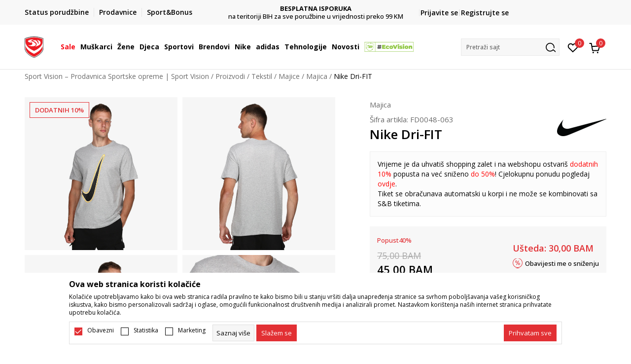

--- FILE ---
content_type: text/html; charset=UTF-8
request_url: https://www.sportvision.ba/majica/53068267-nike-dri-fit
body_size: 29757
content:
<!DOCTYPE html>
<html lang="bs">
<head>
    <!--        <meta name="viewport" content="width=device-width, initial-scale=1">-->
        <meta name="viewport" content="width=device-width, initial-scale=1, user-scalable=0">
    
    <meta name="generator" content="NBSHOP 7" />
    <meta http-equiv="content-type" content="text/html; charset=UTF-8">
    <meta http-equiv="content-language" content="bs" />
    <meta http-equiv="X-UA-Compatible" content="IE=edge">
    <meta name="theme-color" content="">
    <meta name="msapplication-navbutton-color" content="">
    <meta name="apple-mobile-web-app-status-bar-style" content="">
    <link rel="canonical" href="https://www.sportvision.ba/majica/53068267-nike-dri-fit" />        <title>Nike Dri-FIT  | Sport Vision – Prodavnica Sportske opreme | Sport Vision</title>
    <meta name="title" content="Nike Dri-FIT  | Sport Vision – Prodavnica Sportske opreme | Sport Vision" />
    <meta name="description" content="Nike Dri-FIT je muška, košarkaška majica kratkih rukava.   Ostavili smo trag dizajnirajući ovu majicu, tako što smo na prednjoj strani stavili veliki Swoosh znak. Nike Dri-FIT tehnologija i ovoga puta zadužena je da zadrži što dalje od vas svaku k..." />
    <meta property="og:title" content="Nike Dri-FIT  | Sport Vision – Prodavnica Sportske opreme | Sport Vision"/>
    <meta property="og:type" content="article" />
    <meta property="og:url" content="https://www.sportvision.ba/majica/53068267-nike-dri-fit" />
    <meta property="og:image" content="https://www.sportvision.ba/files/images/slike_proizvoda/media/FD0/FD0048-063/images/FD0048-063.jpg"/>
    <meta property="og:image:url" content="https://www.sportvision.ba/files/images/slike_proizvoda/media/FD0/FD0048-063/images/FD0048-063.jpg"/>
    <meta property="og:site_name" content="Sport Vision – Prodavnica Sportske opreme | Sport Vision"/>
    <meta property="og:description" content="Nike Dri-FIT je muška, košarkaška majica kratkih rukava.   Ostavili smo trag dizajnirajući ovu majicu, tako što smo na prednjoj strani stavili veliki Swoosh znak. Nike Dri-FIT tehnologija i ovoga puta zadužena je da zadrži što dalje od vas svaku k..."/>
    <meta property="fb:admins" content=""/>
    <meta itemprop="name" content="Nike Dri-FIT  | Sport Vision – Prodavnica Sportske opreme | Sport Vision">
    <meta itemprop="description" content="Nike Dri-FIT je muška, košarkaška majica kratkih rukava.   Ostavili smo trag dizajnirajući ovu majicu, tako što smo na prednjoj strani stavili veliki Swoosh znak. Nike Dri-FIT tehnologija i ovoga puta zadužena je da zadrži što dalje od vas svaku k...">
    <meta itemprop="image" content="https://www.sportvision.ba/files/images/slike_proizvoda/media/FD0/FD0048-063/images/FD0048-063.jpg">
    <meta name="twitter:card" content="summary_large_image">
    <meta name="twitter:title" content="Nike Dri-FIT  | Sport Vision – Prodavnica Sportske opreme | Sport Vision">
    <meta name="twitter:description" content="Nike Dri-FIT je muška, košarkaška majica kratkih rukava.   Ostavili smo trag dizajnirajući ovu majicu, tako što smo na prednjoj strani stavili veliki Swoosh znak. Nike Dri-FIT tehnologija i ovoga puta zadužena je da zadrži što dalje od vas svaku k...">
    <meta name="twitter:image" content="https://www.sportvision.ba/files/images/slike_proizvoda/media/FD0/FD0048-063/images/FD0048-063.jpg">

<meta name="robots" content="index, follow">
    <link fetchpriority="high" rel="icon" type="image/vnd.microsoft.icon" href="https://www.sportvision.ba/files/images/2016/3/29/favicon.ico" />
    <link fetchpriority="high" rel="shortcut icon" type="image/vnd.microsoft.icon" href="https://www.sportvision.ba/files/images/2016/3/29/favicon.ico" />

    <link rel="preconnect" href="https://fonts.googleapis.com">
<link rel="preconnect" href="https://fonts.gstatic.com" crossorigin>
<link href="https://fonts.googleapis.com/css2?family=Roboto:wght@300;400;500;700&display=swap" rel="stylesheet">
<link href="https://fonts.googleapis.com/css2?family=Open+Sans:wght@300;400;500;600;700;800&display=swap" rel="stylesheet">
            <link rel="stylesheet" href="https://www.sportvision.ba/nb-public/themes/nbshop5_v5_8/_blocks/plugins/customer_identity/ci_style.css">
    
    
<script>
var purchaseProductCodeInsteadOfId = true;
</script>
<!-- Google Tag Manager -->
<script>(function(w,d,s,l,i){w[l]=w[l]||[];w[l].push({'gtm.start':
new Date().getTime(),event:'gtm.js'});var f=d.getElementsByTagName(s)[0],
j=d.createElement(s),dl=l!='dataLayer'?'&l='+l:'';j.async=true;j.src=
'https://www.googletagmanager.com/gtm.js?id='+i+dl;f.parentNode.insertBefore(j,f);
})(window,document,'script','dataLayer','GTM-54PSQX7');</script>
<!-- End Google Tag Manager --><script src="https://www.googleoptimize.com/optimize.js?id=OPT-5W9J6ZN"></script>
<meta name="facebook-domain-verification" content="eljo670pm3rlkr38s8jjqk9y1cg2b5" />
<style>
.modal-footer .social-newtwork-login{
display: none !important;
}
</style>

<meta name="google-site-verification" content="Fre13vzUFc1UIzfFqhV5-DZHY582HMAZz3fARFu06_E" />
<meta name="google-site-verification" content="h8daOlMwDgRR1UGJCgJL88HZsGkGppIYKQw5tQ0PHC4" />

<script>var replaceIdWithCode = true;</script><link rel="stylesheet" href="https://www.sportvision.ba/nb-public/themes/nbshop5_v5_8/_static/css/plugins/bootstrap_v4.min.css?ver=1004_5.2" /><link rel="stylesheet" href="https://www.sportvision.ba/nb-public/themes/nbshop5_v5_8/_static/css/plugins/slick_v1_8.css?ver=1004_5.2" /><link rel="stylesheet" href="https://www.sportvision.ba/nb-public/themes/nbshop5_v5_8/_static/css/nbcss/style_nbshop7_reset.css?ver=1004_5.2" /><link rel="stylesheet" href="https://www.sportvision.ba/nb-public/themes/nbshop5_v5_8/_static/css/nbcss/style_nbshop7_typography.css?ver=1004_5.2" /><link rel="stylesheet" href="https://www.sportvision.ba/nb-public/themes/nbshop5_v5_8/_static/css/nbcss/style_nbshop7_basic.css?ver=1004_5.2" /><link rel="stylesheet" href="https://www.sportvision.ba/nb-public/themes/nbshop5_v5_8/_static/css/nbcss/text_editor.css?ver=1004_5.2" /><link rel="stylesheet" href="https://www.sportvision.ba/nb-public/themes/nbshop5_v5_8/_static/css/nbcss/buttons.css?ver=1004_5.2" /><link rel="stylesheet" href="https://www.sportvision.ba/nb-public/themes/nbshop5_v5_8/_static/css/nbcss/forms_v5.css?ver=1004_5.2" /><link rel="stylesheet" href="https://www.sportvision.ba/nb-public/themes/nbshop5_v5_8/_static/css/nbcss/style_nbshop7_basic_responsive.css?ver=1004_5.2" /><link rel="stylesheet" href="https://www.sportvision.ba/nb-public/themes/nbshop5_v5_8/_static/css/nbcss/placeholder-loading.min.css?ver=1004_5.2" /><link rel="stylesheet" href="https://www.sportvision.ba/nb-public/themes/nbshop5_v5_8/_static/css/plugins/slick_v1_8.css?ver=1004_5.2" /><link rel="stylesheet" href="https://www.sportvision.ba/nb-public/themes/nbshop5_v5_8/_static/css/plugins/jquery.fancybox.css?ver=1004_5.2" /><link rel="stylesheet" href="https://www.sportvision.ba/nb-public/themes/nbshop5_v5_8/_static/css/nbcss/style_nbshop7_product.css?ver=1004_5.2" /><link rel="stylesheet" href="https://www.sportvision.ba/nb-public/themes/nbshop5_v5_8/_static/css/nbcss/fancybox.css?ver=1004_5.2" /><link rel="stylesheet" href="https://www.sportvision.ba/nb-public/themes/nbshop5_v5_8/_static/css/nbcss/style_nbshop7_modals.css?ver=1004_5.2" /><link rel="stylesheet" href="https://www.sportvision.ba/nb-public/themes/nbshop5_v5_8/_static/css/nbcss/forms_v5.css?ver=1004_5.2" /><link rel="stylesheet" href="https://www.sportvision.ba/nb-public/themes/nbshop5_v5_8/_static/css/nbcss/datepicker.css?ver=1004_5.2" /><link rel="stylesheet" href="https://www.sportvision.ba/nb-public/themes/nbshop5_v5_8/blocks/modals/modal_after_add_to_cart_v7/style_v7.css?ver=1004_5.2" /><link rel="stylesheet" href="https://www.sportvision.ba/nb-public/themes/nbshop5_v5_8/blocks/navigation/quick_links_v1/style.css?ver=1004_5.2" /><link rel="stylesheet" href="https://www.sportvision.ba/nb-public/themes/nbshop5_v5_8/blocks/slider/headlines_v1/style.css?ver=1004_5.2" /><link rel="stylesheet" href="https://www.sportvision.ba/nb-public/themes/nbshop5_v5_8/blocks/navigation/user/style_v7.css?ver=1004_5.2" /><link rel="stylesheet" href="https://www.sportvision.ba/nb-public/themes/nbshop5_v5_8/_static/js/plugins/mainmenu_new/dropdown-effects/fade-down.css?ver=1004_5.2" /><link rel="stylesheet" href="https://www.sportvision.ba/nb-public/themes/nbshop5_v5_8/_static/js/plugins/mainmenu_new/webslidemenu.css?ver=1004_5.2" /><link rel="stylesheet" href="https://www.sportvision.ba/nb-public/themes/nbshop5_v5_8/_static/js/plugins/mainmenu_new/color-skins/white-gry.css?ver=1004_5.2" /><link rel="stylesheet" href="https://www.sportvision.ba/nb-public/themes/nbshop5_v5_8/blocks/navigation/main_4level_v7_new/style.css?ver=1004_5.2" /><link rel="stylesheet" href="https://www.sportvision.ba/nb-public/themes/nbshop5_v5_8/blocks/header/favorite_circle_top_right_v3/style.css?ver=1004_5.2" /><link rel="stylesheet" href="https://www.sportvision.ba/nb-public/themes/nbshop5_v5_8/blocks/header/cart_circle_top_right/style_v7.css?ver=1004_5.2" /><link rel="stylesheet" href="https://www.sportvision.ba/nb-public/themes/nbshop5_v5_8/blocks/cart/mini_cart_item_side/style_v7.css?ver=1004_5.2" /><link rel="stylesheet" href="https://www.sportvision.ba/nb-public/themes/nbshop5_v5_8/blocks/header/autocomplete_v1/style.css?ver=1004_5.2" /><link rel="stylesheet" href="https://www.sportvision.ba/nb-public/themes/nbshop5_v5_8/blocks/header/search_autocomplate_article/style.css?ver=1004_5.2" /><link rel="stylesheet" href="https://www.sportvision.ba/nb-public/themes/nbshop5_v5_8/blocks/header/search_autocomplate_catalog/style.css?ver=1004_5.2" /><link rel="stylesheet" href="https://www.sportvision.ba/nb-public/themes/nbshop5_v5_8/blocks/placeholder/style.css?ver=1004_5.2" /><link rel="stylesheet" href="https://www.sportvision.ba/nb-public/themes/nbshop5_v5_8/blocks/product/images/main_slider_v1/style.css?ver=1004_5.2" /><link rel="stylesheet" href="https://www.sportvision.ba/nb-public/themes/nbshop5_v5_8/blocks/breadcrumbs/style_v7.css?ver=1004_5.2" /><link rel="stylesheet" href="https://www.sportvision.ba/nb-public/themes/nbshop5_v5_8/blocks/product/images/fullscreen_product_slider/style_v7.css?ver=1004_5.2" /><link rel="stylesheet" href="https://www.sportvision.ba/nb-public/themes/nbshop5_v5_8/blocks/product/images/gallery_noslider_v2/style.css?ver=1004_5.2" /><link rel="stylesheet" href="https://www.sportvision.ba/nb-public/themes/nbshop5_v5_8/blocks/product/product_detail/product_info/style_v7.css?ver=1004_5.2" /><link rel="stylesheet" href="https://www.sportvision.ba/nb-public/themes/nbshop5_v5_8/blocks/product/product_detail/product_rate/style.css?ver=1004_5.2" /><link rel="stylesheet" href="https://www.sportvision.ba/nb-public/themes/nbshop5_v5_8/blocks/product/product_detail/product_rate/style_v7.css?ver=1004_5.2" /><link rel="stylesheet" href="https://www.sportvision.ba/nb-public/themes/nbshop5_v5_8/blocks/product/product_detail/product_list_info/style_v7.css?ver=1004_5.2" /><link rel="stylesheet" href="https://www.sportvision.ba/nb-public/themes/nbshop5_v5_8/blocks/product/product_detail/product_price_v4/style.css?ver=1004_5.2" /><link rel="stylesheet" href="https://www.sportvision.ba/nb-public/themes/nbshop5_v5_8/blocks/product/product_loyalty_price/style.css?ver=1004_5.2" /><link rel="stylesheet" href="https://www.sportvision.ba/nb-public/themes/nbshop5_v5_8/blocks/product/product_detail/product_related/style_v7.css?ver=1004_5.2" /><link rel="stylesheet" href="https://www.sportvision.ba/nb-public/themes/nbshop5_v5_8/blocks/product/product_size_tabs/style_v7.css?ver=1004_5.2" /><link rel="stylesheet" href="https://www.sportvision.ba/nb-public/themes/nbshop5_v5_8/blocks/indicator/indicator_product_details/size_availability/style.css?ver=1004_5.2" /><link rel="stylesheet" href="https://www.sportvision.ba/nb-public/themes/nbshop5_v5_8/blocks/product/product_detail/product_buy_v5/style_v7.css?ver=1004_5.2" /><link rel="stylesheet" href="https://www.sportvision.ba/nb-public/themes/nbshop5_v5_8/blocks/product/product_detail/favorite_v2/style_v7.css?ver=1004_5.2" /><link rel="stylesheet" href="https://www.sportvision.ba/nb-public/themes/nbshop5_v5_8/blocks/slider/grid/style.css?ver=1004_5.2" /><link rel="stylesheet" href="https://www.sportvision.ba/nb-public/themes/nbshop5_v5_8/blocks/product/product_detail/favorite/style_v7.css?ver=1004_5.2" /><link rel="stylesheet" href="https://www.sportvision.ba/nb-public/themes/nbshop5_v5_8/blocks/product/vertical_tabs_generic/style_v7.css?ver=1004_5.2" /><link rel="stylesheet" href="https://www.sportvision.ba/nb-public/themes/nbshop5_v5_8/blocks/indicator/indicator_availability_in_stores/style.css?ver=1004_5.2" /><link rel="stylesheet" href="https://www.sportvision.ba/nb-public/themes/nbshop5_v5_8/blocks/product/product_detail_tabs/check/style_v7.css?ver=1004_5.2" /><link rel="stylesheet" href="https://www.sportvision.ba/nb-public/themes/nbshop5_v5_8/blocks/pagination/style_v7.css?ver=1004_5.2" /><link rel="stylesheet" href="https://www.sportvision.ba/nb-public/themes/nbshop5_v5_8/blocks/comments/comments_content_slider/style.css?ver=1004_5.2" /><link rel="stylesheet" href="https://www.sportvision.ba/nb-public/themes/nbshop5_v5_8/blocks/product/product_detail/fixed_product_add_to_cart_new/style.css?ver=1004_5.2" /><link rel="stylesheet" href="https://www.sportvision.ba/nb-public/themes/nbshop5_v5_8/blocks/navigation/footer_v1/style_v7.css?ver=1004_5.2" /><link rel="stylesheet" href="https://www.sportvision.ba/nb-public/themes/nbshop5_v5_8/blocks/social/social_icons_svg/style.css?ver=1004_5.2" /><link rel="stylesheet" href="https://www.sportvision.ba/nb-public/themes/nbshop5_v5_8/blocks/slider/mobile_app/style_v7.css?ver=1004_5.2" /><link rel="stylesheet" href="https://www.sportvision.ba/nb-public/themes/nbshop5_v5_8/blocks/footer/payment_card/style.css?ver=1004_5.2" /><link rel="stylesheet" href="https://www.sportvision.ba/nb-public/themes/nbshop5_v5_8/blocks/navigation/country_menu/style_v7.css?ver=1004_5.2" /><link rel="stylesheet" href="https://www.sportvision.ba/nb-public/themes/nbshop5_v5_8/blocks/footer/disclaimer/style.css?ver=1004_5.2" /><link rel="stylesheet" href="https://www.sportvision.ba/nb-public/themes/nbshop5_v5_8/blocks/footer/copyright/style.css?ver=1004_5.2" /><link rel="stylesheet" href="https://www.sportvision.ba/nb-public/themes/nbshop5_v5_8/blocks/footer/cookie_info/style_v7.css?ver=1004_5.2" /><link rel="stylesheet" href="https://www.sportvision.ba/nb-public/themes/nbshop5_v5_8/blocks/footer/scroll_to_top/style_v7.css?ver=1004_5.2" /><link rel="stylesheet" href="https://www.sportvision.ba/nb-public/themes/nbshop5_v5_8/blocks/modals/popup_notification/style.css?ver=1004_5.2" /><link rel="stylesheet" href="https://www.sportvision.ba/nb-public/themes/nbshop5_v5_8/blocks/product/product_details_vertical_iframe/style_v7.css?ver=1004_5.2" /><link rel="stylesheet" href="https://www.sportvision.ba/nb-public/themes/nbshop5_v5_8/_static/css/nbcss/style_nbshop7_sportvision_2023.css?ver=1004_5.2" /><link rel="stylesheet" href="https://www.sportvision.ba/nb-public/themes/nbshop5_v5_8/_static/css/nbcss/style_nbshop7_sportvision_2023_responsive.css?ver=1004_5.2" />
    <script type="text/javascript">
        var nb_site_url  = 'https://www.sportvision.ba';
        var nb_site_url_with_country_lang  = 'https://www.sportvision.ba';
        var nb_cart_page_url = 'https://www.sportvision.ba/kupovina';
        var nb_active_page_url = 'https://www.sportvision.ba/majica/53068267-nike-dri-fit';
        var nb_type_page = 'product';
        var nb_type_page_object_id = '53068267';
        var nb_enable_lang = '';
        var nb_url_end_slesh = '';
        var nb_countryGeoId = '1';
        var nb_addressByCountryGeoId = '';
        var promoModalPopNumberDaysInit = 10;
        var showAllwaysOnHomePage = false;
        var resetCookieConfirm = false;
        var _nb_fakeDecline = false;
        var gtm_ga4_advanced = true;
        var gtm_ga4_analytics_id = 'GTM-54PSQX7';
        var nb_enableCzMap = false;
                var loadMenuOnAjaxVar = false;
        var importedScripts = [];
        var flowplayeryToken = '';
                flowplayeryToken = 'eyJraWQiOiI1bzZEQVZOa0VPUnUiLCJ0eXAiOiJKV1QiLCJhbGciOiJFUzI1NiJ9.eyJjIjoie1wiYWNsXCI6NixcImlkXCI6XCI1bzZEQVZOa0VPUnVcIn0iLCJpc3MiOiJGbG93cGxheWVyIn0.ZfTGdvJ_cvKxbOnzejLq1pAjInivLIJqk5zOxsP9qaLc2mDPwur35WgNQask1fJVMxf4pDaomhO7rCdf80Cdhw';
                        var noSearchResultsVar = false;


        var specificCategoryMetric = true;
        var isSetPriceWithVAT = false;
        var showValueAsCurrentPrice = false;
        var ecommerceWrapVar = true;

        var smartformId = '';
        var smartformErrorMessage = 'Pogrešno uneti podaci za smartform';
        var cookieSettingTypeVar = 'settingOff';
        var nb_lang = 'bs';

        var disableFBBrowserEvents = true;
        var fb_pixel_id = '2285472581674055';
        var fb_token = '[base64]';
        var fb_test_event_code = '';
        var metric_onload_event_id = typeof crypto.randomUUID === "function" ? crypto.randomUUID() : Date.now();
        var startPager = parseInt(1);

        //SF variables
        var salesForceMID = '536008072';
        var salesForceUniqueIdentifier = '';
        var salesForceConcept = 'SV';
        var SFGrantType = 'client_credentials';
        var SFClientId= 'oxtjfvi57ukgqehujmvbzc83';
        var SFClientSecret = 'wZz0EewZGeZRIcKIqCTsRrUF';
        var SFUniqueKey = 'mc9thz0rht1404d58f6xfnvsgtvm';
        var SFUrlKey = '2659CB10-DC84-4935-8E3F-689C0401F705';
        var SFTimezone = 'GMT+2';
        var SFConsentMode = 'usercentrics_consent';
        var SFCharacterMapping = '{" ":"_","\"":"*"}';
    </script>

    
    
    
</head>
<body class="cc-bih lc-bs uc-product_list tp-product  b2c-users lozad-active ">


<header class="header ">

    <div class="header-top">
        <div class="container">
            <div class="row">
                <div class="col-sm-12 col-lg-4 quick-links-wrapper">
                    

    <nav class="block quick-links-v1 nav-header-top-left-links">
        <ul class="nav nav-simple">
                            <li class="item">
                                        <a href="pregled-statusa-porudzbine" title="Status porudžbine" target="_self">
                                                                            <img fetchpriority="high" src="/files/images/redizajn_ba/ikonice/status.svg" class="img-responsive" alt="Status porudžbine" />
                                                <span>Status porudžbine</span>
                                            </a>
                                </li>
                            <li class="item">
                                        <a href="https://www.sportvision.ba/prodavnice" title="Prodavnice" target="_self">
                                                                            <img fetchpriority="high" src="/files/images/redizajn_ba/ikonice/lokacija.svg" class="img-responsive" alt="Prodavnice" />
                                                <span>Prodavnice</span>
                                            </a>
                                </li>
                            <li class="item">
                                        <a href="sb-landing" title="Sport&Bonus" target="_self">
                                                                            <img fetchpriority="high" src="/files/images/redizajn_ba/sb.svg" class="img-responsive" alt="Sport&Bonus" />
                                                <span>Sport&Bonus</span>
                                            </a>
                                </li>
                    </ul>
    </nav>
                </div>
                <div class="col-sm-12 col-lg-4 headlines-wrapper">
                    


    <div class="block slider handlines-sldier appear">

        <div class="slider-init"
             data-gtm-slider-items="4"
             data-gtm-slider-position="Promo u zaglavlju" >

            
                <div class="item"
                     data-gtm-slider-name="PLAĆANJE NA RATE"
                     data-gtm-slider-creative=""
                     data-gtm-slider-id="136"
                     data-promotion-item-id="136">

                    <div class="content">
                        <div class="text-wrapper">
                                                        <div class="title"><a href="" title="PLAĆANJE NA RATE">PLAĆANJE NA RATE</a></div>
                                                        <div class="description"><p>do 6 mjesečnih rata bez kamate <u><strong><a href="https://www.sportvision.ba/nacini-placanja" target="_blank">Pogledaj vi&scaron;e</a></strong></u></p>
</div>
                            
                        </div>
                    </div>

                </div>

            
                <div class="item"
                     data-gtm-slider-name="POZOVITE NAS NA : 055/490-400"
                     data-gtm-slider-creative=""
                     data-gtm-slider-id="137"
                     data-promotion-item-id="137">

                    <div class="content">
                        <div class="text-wrapper">
                                                        <div class="title"><a href="" title="POZOVITE NAS NA : 055/490-400">POZOVITE NAS NA : 055/490-400</a></div>
                                                        <div class="description"><p>Pon-Pet od 9h - 18h i Sub od 9h - 14h</p>
</div>
                            
                        </div>
                    </div>

                </div>

            
                <div class="item"
                     data-gtm-slider-name="BESPLATNA ISPORUKA"
                     data-gtm-slider-creative=""
                     data-gtm-slider-id="141"
                     data-promotion-item-id="141">

                    <div class="content">
                        <div class="text-wrapper">
                                                        <div class="title"><a href="https://www.sportvision.ba/uslovi-isporuke" title="BESPLATNA ISPORUKA">BESPLATNA ISPORUKA</a></div>
                                                        <div class="description"><p>na teritoriji BIH za sve poružbine u vrijednosti preko 99 KM</p>
</div>
                                                            <a href="https://www.sportvision.ba/uslovi-isporuke" title="BESPLATNA ISPORUKA" class="btn btn-small hidden">
                                                                    </a>
                            
                        </div>
                    </div>

                </div>

            
                <div class="item"
                     data-gtm-slider-name="CLICK & COLLECT"
                     data-gtm-slider-creative=""
                     data-gtm-slider-id="135"
                     data-promotion-item-id="135">

                    <div class="content">
                        <div class="text-wrapper">
                                                        <div class="title"><a href="https://www.sportvision.ba/click-and-collect" title="CLICK & COLLECT">CLICK & COLLECT</a></div>
                                                        <div class="description"><p>Platite karticom online i preuzmite u prodavnici po va&scaron;em izboru</p>
</div>
                                                            <a href="https://www.sportvision.ba/click-and-collect" title="CLICK & COLLECT" class="btn btn-small hidden">
                                                                    </a>
                            
                        </div>
                    </div>

                </div>

            
        </div>

        <div class="slider-arrows slider-navigation-absolute"></div>

    </div>

                </div>
                <div class="col-sm-12 col-lg-4 user-wrapper">
                                        <span id="nav-user-ci">
                            <i class="icon fa-spinner ci-spinner hidden" aria-hidden="true"></i>
                                        <nav class="block user">
    <ul class="nav nav-simple">
        
                                                        <li class="item item-login">
                            <a class="login-btn" href="#"
                               onclick="ci_login(event)"
                               data-ss-index="https://www.sportvision.ba/registracija"
                               data-ss-task="ci_login_ajax"
                               data-ss-external = "yes"
                               data-ss-form="login"
                               title="Prijavite se" >
                                <i class="icon fa fa-user" aria-hidden="true"></i>
                                <span>Prijavite se</span>
                            </a>
                        </li>

                        <li class="item item-register">
                            <a class="register-btn" href="#"
                               onclick="ci_register(event)"
                               data-ss-external = "no"
                               data-ss-form="register"
                               data-ss-index="https://www.sportvision.ba/registracija"
                               data-ss-task="ci_register_ajax" title="Registrujte se">
                                Registrujte se                            </a>
                        </li>
                    
            
        
    </ul>
</nav>
                                                   </span>
                                                            
                </div>
            </div>
        </div>
    </div>

    <div class="main-header">
        <div class="container">
            <div class="main-header-wrapper">
                <div class="logo-nav-wrapper">
                    
<div  class="block logo" >
    <a  href="https://www.sportvision.ba" title="Sport Vision – Prodavnica Sportske opreme | Sport Vision">
        <img fetchpriority="high"  data-original-img='/files/images/logo/SV_Logo_02.svg' class="img-responsive lozad"  title="Sport Vision – Prodavnica Sportske opreme | Sport Vision" alt="Sport Vision – Prodavnica Sportske opreme | Sport Vision">
    </a>
</div>
                    
<div class="block headerfull  ">

    <div class="wsmain clearfix">

        <nav class="wsmenu clearfix hidden-fullscreen  ">


            <ul class="wsmenu-list">

                <div class="mobile-menu-header">
                    <div class="back-btn"></div>
                    <div class="title"
                         data-originalText="Meni"
                         data-lvl2Text=""
                         data-lvl3Text="">
                        Meni                    </div>
                    <div class="icons-wrapper">
                        <div class="mobile-menu-favorite">
                            
<div id="miniFavContent" class="block header-favorite header-favorite-circle-top-right-v3 miniFavContent">
                <a href="#"
               onclick="ci_login(event)"
               data-ss-index="https://www.sportvision.ba/registracija"
               data-ss-task="ci_login_ajax"
               data-ss-external = "yes"
               data-ss-form="login"
               title="Prijavite se"
               aria-label="Prijavite se">
              <div class="icon-wrapper">
            <i class="icon fa fa-heart-o" aria-hidden="true"></i>
            <div class="header-carthor-total favorite-header-total">0</div>
            <span class="description">Omiljeno</span>
        </div>

    </a>
</div>
                        </div>
                        <div class="mobile-menu-cart">
                        </div>
                    </div>
                    <div class="close">×</div>
                </div>

                <div class="mobile-menu-search-wrapper">
                    <div class="mobile-menu-autocomplete-btn" onclick="openSearchMobile();">
                        <span class="title">Pretraži sajt</span>
                        <i class="icon"></i>
                    </div>
                </div>

                <div class="mobile-menu-useractions hidden">
                    <div class="content">
                    </div>
                </div>

                <li class="   RED" aria-haspopup="true" >
                                <a class="navtext" href="https://www.sportvision.ba/sale" target="_self" title="Sale">
                                
                                <span style='color: #f70a16'>Sale</span><span role="button" class="show-menu-with-keybord"></span></a></li><li class="   level3" aria-haspopup="true" >
                                <a class="navtext" href="https://www.sportvision.ba/corner-muskarci" target="_self" title="Muškarci">
                                
                                <span >Muškarci</span><span role="button" class="show-menu-with-keybord"></span></a><div class="wsmegamenu clearfix">
                                  <div class="container">
                                    <div class="row"><div class="menu-item col-lg-2 col-md-2 col-sm-12 col-xs-12 col-12">
                              <ul class="wstliststy02 clearfix"><li class="wstheading clearfix"><a href="https://www.sportvision.ba/obuca/za-muskarce+unisex/za-odrasle/" target="_self" title="Obuća" ><img fetchpriority="high" data-original-img='/files/images/2025/6/16/sv_meni_008.jpg' alt="Obuća" title="Obuća" class="highlight-bg lozad">Obuća</a><li class="show-all"><a href="https://www.sportvision.ba/obuca/za-muskarce+unisex/za-odrasle" target="_self" title="Sva obuća" > Sva obuća</a></li><li class=""><a href="https://www.sportvision.ba/obuca/za-muskarce+unisex/za-odrasle/sale" target="_self" title="Sezonsko sniženje" > Sezonsko sniženje</a></li><li class=""><a href="https://www.sportvision.ba/proizvodi/za-muskarce/za-odrasle/smu_products/" target="_self" title="Only in Sport Vision" > Only in Sport Vision</a></li><li class=""><a href="https://www.sportvision.ba/patike/za-muskarce+unisex/za-odrasle/" target="_self" title="Patike" > Patike</a></li><li class=""><a href="https://www.sportvision.ba/kopacke/za-muskarce+unisex/za-odrasle/" target="_self" title="Kopačke" > Kopačke</a></li><li class=""><a href="https://www.sportvision.ba/cipele-i-cizme/za-muskarce+unisex/za-odrasle/" target="_self" title="Cipele i čizme" > Cipele i čizme</a></li><li class=""><a href="https://www.sportvision.ba/papuce-i-sandale/za-muskarce+unisex/za-odrasle/" target="_self" title="Papuče i sandale" > Papuče i sandale</a></li><li class=""><a href="https://www.sportvision.ba/tehnologije" target="_self" title="Tehnologije" > Tehnologije</a></li></ul></div><div class="menu-item col-lg-2 col-md-2 col-sm-12 col-xs-12 col-12">
                              <ul class="wstliststy02 clearfix"><li class="wstheading clearfix"><a href="https://www.sportvision.ba/tekstil/za-muskarce+unisex/za-odrasle/" target="_self" title="Odjeća" ><img fetchpriority="high" data-original-img='/files/images/2025/6/16/sv_meni_009.jpg' alt="Odjeća" title="Odjeća" class="highlight-bg lozad">Odjeća</a><li class="show-all"><a href="https://www.sportvision.ba/tekstil/za-muskarce+unisex/za-odrasle" target="_self" title="Sva odjeća" > Sva odjeća</a></li><li class=""><a href="https://www.sportvision.ba/tekstil/za-muskarce+unisex/za-odrasle/sale" target="_self" title="Sezonsko sniženje" > Sezonsko sniženje</a></li><li class=""><a href="https://www.sportvision.ba/dukserica/za-muskarce+unisex/za-odrasle/" target="_self" title="Dukserice" > Dukserice</a></li><li class=""><a href="https://www.sportvision.ba/donji-dio-trenerke/za-muskarce+unisex/za-odrasle/" target="_self" title="Donji dio trenerke" > Donji dio trenerke</a></li><li class=""><a href="https://www.sportvision.ba/trenerka/za-muskarce+unisex/za-odrasle/" target="_self" title="Trenerke" > Trenerke</a></li><li class=""><a href="https://www.sportvision.ba/jakne-i-prsluci/za-muskarce+unisex/za-odrasle" target="_self" title="Jakne i prsluci" > Jakne i prsluci</a></li><li class=""><a href="https://www.sportvision.ba/pantalone/za-muskarce+unisex/za-odrasle" target="_self" title="Pantalone" > Pantalone</a></li><li class=""><a href="https://www.sportvision.ba/majica/za-muskarce+unisex/za-odrasle/" target="_self" title="Majice kratkih rukava" > Majice kratkih rukava</a></li><li class=""><a href="https://www.sportvision.ba/sorcevi/za-muskarce+unisex/za-odrasle" target="_self" title="Šorcevi" > Šorcevi</a></li><li class=""><a href="https://www.sportvision.ba/tehnologije" target="_self" title="Tehnologije" > Tehnologije</a></li></ul></div><div class="menu-item col-lg-2 col-md-2 col-sm-12 col-xs-12 col-12">
                              <ul class="wstliststy02 clearfix"><li class="wstheading clearfix"><a href="https://www.sportvision.ba/oprema/za-muskarce+unisex/za-odrasle" target="_self" title="Oprema" ><img fetchpriority="high" data-original-img='/files/images/redizajn_ba/meni/rancevim.JPG' alt="Oprema" title="Oprema" class="highlight-bg lozad">Oprema</a><li class="show-all"><a href="https://www.sportvision.ba/oprema/za-muskarce+unisex/za-odrasle" target="_self" title="Sva oprema" > Sva oprema</a></li><li class=""><a href="https://www.sportvision.ba/oprema/za-muskarce+unisex/za-odrasle/sale" target="_self" title="Sezonskoo sniženje" > Sezonskoo sniženje</a></li><li class=""><a href="https://www.sportvision.ba/carape/za-muskarce+unisex/za-odrasle/" target="_self" title="Čarape" > Čarape</a></li><li class=""><a href="https://www.sportvision.ba/kacket/za-muskarce+unisex/za-odrasle/" target="_self" title="Kačket" > Kačket</a></li><li class=""><a href="https://www.sportvision.ba/ranac/za-muskarce+unisex/za-odrasle/" target="_self" title="Rančevi" > Rančevi</a></li><li class=""><a href="https://www.sportvision.ba/torba/za-muskarce+unisex/trening/za-odrasle/" target="_self" title="Torba za trening" > Torba za trening</a></li><li class=""><a href="https://www.sportvision.ba/naocare-za-plivanje/za-muskarce+unisex/za-odrasle/" target="_self" title="Naočare za plivanje" > Naočare za plivanje</a></li><li class=""><a href="https://www.sportvision.ba/flasica-za-vodu/za-muskarce+unisex/za-odrasle/" target="_self" title="Flašica za vodu" > Flašica za vodu</a></li><li class=""><a href="https://www.sportvision.ba/golmanske-rukavice/za-muskarce+unisex/za-odrasle/" target="_self" title="Golmanske rukavice" > Golmanske rukavice</a></li></ul></div><div class="menu-item col-lg-2 col-md-2 col-sm-12 col-xs-12 col-12">
                              <ul class="wstliststy02 clearfix"><li class="wstheading clearfix"><a href="https://www.sportvision.ba/proizvodi/za-muskarce+unisex/za-odrasle/" target="_self" title="Sportovi" ><img fetchpriority="high" data-original-img='/files/images/2024/10/21/trcanje-sportovi.jpg' alt="Sportovi" title="Sportovi" class="highlight-bg lozad">Sportovi</a><li class="show-all"><a href="https://www.sportvision.ba/proizvodi/za-muskarce+unisex/za-odrasle/" target="_self" title="Svi sportovi" > Svi sportovi</a></li><li class=""><a href="https://www.sportvision.ba/proizvodi/za-muskarce+unisex/outdoor/za-odrasle" target="_self" title="Outdoor" > Outdoor</a></li><li class=""><a href="https://www.sportvision.ba/proizvodi/za-muskarce+unisex/trening/za-odrasle" target="_self" title="Trening" > Trening</a></li><li class=""><a href="https://www.sportvision.ba/proizvodi/za-muskarce+unisex/trcanje/za-odrasle/" target="_self" title="Trčanje" > Trčanje</a></li><li class=""><a href="https://www.sportvision.ba/proizvodi/za-muskarce+unisex/fudbal/za-odrasle" target="_self" title="Fudbal" > Fudbal</a></li><li class=""><a href="https://www.sportvision.ba/proizvodi/za-muskarce+unisex/basket-kosarka/za-odrasle" target="_self" title="Košarka" > Košarka</a></li><li class=""><a href="https://www.sportvision.ba/proizvodi/za-muskarce+unisex/plivanje/za-odrasle/" target="_self" title="Plivanje" > Plivanje</a></li><li class=""><a href="https://www.sportvision.ba/proizvodi/za-muskarce+unisex/skijanje/za-odrasle/" target="_self" title="Skijanje" > Skijanje</a></li></ul></div></div></div></div></li><li class="   level3" aria-haspopup="true" >
                                <a class="navtext" href="https://www.sportvision.ba/corner-zene" target="_self" title="Žene">
                                
                                <span >Žene</span><span role="button" class="show-menu-with-keybord"></span></a><div class="wsmegamenu clearfix">
                                  <div class="container">
                                    <div class="row"><div class="menu-item col-lg-2 col-md-2 col-sm-12 col-xs-12 col-12">
                              <ul class="wstliststy02 clearfix"><li class="wstheading clearfix"><a href="https://www.sportvision.ba/obuca/za-zene+unisex/za-odrasle/" target="_self" title="Obuća" ><img fetchpriority="high" data-original-img='/files/images/2025/6/16/sv_meni_004.jpg' alt="Obuća" title="Obuća" class="highlight-bg lozad">Obuća</a><li class="show-all"><a href="https://www.sportvision.ba/obuca/za-zene+unisex/za-odrasle/" target="_self" title="Sva obuća" > Sva obuća</a></li><li class=""><a href="https://www.sportvision.ba/obuca/unisex+za-zene/za-odrasle/sale" target="_self" title="Sezonsko sniženje" > Sezonsko sniženje</a></li><li class=""><a href="https://www.sportvision.ba/proizvodi/za-zene/za-odrasle/smu_products/" target="_self" title="Only in Sport Vision" > Only in Sport Vision</a></li><li class=""><a href="https://www.sportvision.ba/patike/unisex+za-zene/za-odrasle/" target="_self" title="Patike" > Patike</a></li><li class=""><a href="https://www.sportvision.ba/cipele-i-cizme/unisex+za-zene/za-odrasle/" target="_self" title="Cipele i čizme" > Cipele i čizme</a></li><li class=""><a href="https://www.sportvision.ba/papuce-i-sandale/unisex+za-zene/za-odrasle/" target="_self" title="Papuče i sandale" > Papuče i sandale</a></li><li class=""><a href="https://www.sportvision.ba/tehnologije" target="_self" title="Tehnologije" > Tehnologije</a></li></ul></div><div class="menu-item col-lg-2 col-md-2 col-sm-12 col-xs-12 col-12">
                              <ul class="wstliststy02 clearfix"><li class="wstheading clearfix"><a href="https://www.sportvision.ba/tekstil/unisex+za-zene/za-odrasle/" target="_self" title="Odjeća" ><img fetchpriority="high" data-original-img='/files/images/2025/6/16/sv_meni_005.jpg' alt="Odjeća" title="Odjeća" class="highlight-bg lozad">Odjeća</a><li class="show-all"><a href="https://www.sportvision.ba/tekstil/unisex+za-zene/za-odrasle/" target="_self" title="Sva odjeća" > Sva odjeća</a></li><li class=""><a href="https://www.sportvision.ba/tekstil/unisex+za-zene/za-odrasle/sale" target="_self" title="Sezonsko sniženje" > Sezonsko sniženje</a></li><li class=""><a href="https://www.sportvision.ba/dukserica/unisex+za-zene/za-odrasle/" target="_self" title="Dukserice" > Dukserice</a></li><li class=""><a href="https://www.sportvision.ba/donji-dio-trenerke/unisex+za-zene/za-odrasle/" target="_self" title="Donji dio trenerke" > Donji dio trenerke</a></li><li class=""><a href="https://www.sportvision.ba/helanke-i-biciklisticke/unisex+za-zene/za-odrasle" target="_self" title="Helanke i biciklističke" > Helanke i biciklističke</a></li><li class=""><a href="https://www.sportvision.ba/trenerka/unisex+za-zene/za-odrasle" target="_self" title="Trenerke" > Trenerke</a></li><li class=""><a href="https://www.sportvision.ba/jakne-i-prsluci/unisex+za-zene/za-odrasle" target="_self" title="Jakne i prsluci" > Jakne i prsluci</a></li><li class=""><a href="https://www.sportvision.ba/majica/unisex+za-zene/za-odrasle/" target="_self" title="Majice kratkih rukava" > Majice kratkih rukava</a></li><li class=""><a href="https://www.sportvision.ba/sorcevi/unisex+za-zene/za-odrasle" target="_self" title="Šorcevi" > Šorcevi</a></li><li class=""><a href="https://www.sportvision.ba/tehnologije" target="_self" title="Tehnologije" > Tehnologije</a></li></ul></div><div class="menu-item col-lg-2 col-md-2 col-sm-12 col-xs-12 col-12">
                              <ul class="wstliststy02 clearfix"><li class="wstheading clearfix"><a href="https://www.sportvision.ba/oprema/za-zene+unisex/za-odrasle/" target="_self" title="Oprema" ><img fetchpriority="high" data-original-img='/files/images/rancevi.JPG' alt="Oprema" title="Oprema" class="highlight-bg lozad">Oprema</a><li class="show-all"><a href="https://www.sportvision.ba/oprema/za-zene+unisex/za-odrasle/" target="_self" title="Sva oprema" > Sva oprema</a></li><li class=""><a href="https://www.sportvision.ba/oprema/unisex+za-zene/za-odrasle/sale" target="_self" title="Sezonsko sniženje" > Sezonsko sniženje</a></li><li class=""><a href="https://www.sportvision.ba/carape/unisex+za-zene/za-odrasle/" target="_self" title="Čarape" > Čarape</a></li><li class=""><a href="https://www.sportvision.ba/kacket/za-zene+unisex/za-odrasle/" target="_self" title="Kačket" > Kačket</a></li><li class=""><a href="https://www.sportvision.ba/ranac/za-zene+unisex/za-odrasle/" target="_self" title="Rančevi" > Rančevi</a></li><li class=""><a href="https://www.sportvision.ba/torba/za-zene+unisex/trening/za-odrasle/" target="_self" title="Torba za trening" > Torba za trening</a></li><li class=""><a href="https://www.sportvision.ba/fitnes-lopta/za-zene+unisex" target="_self" title="Fitnes lopta" > Fitnes lopta</a></li><li class=""><a href="https://www.sportvision.ba/podloga/za-zene+unisex/za-odrasle/" target="_self" title="Podloga za vježbanje" > Podloga za vježbanje</a></li></ul></div><div class="menu-item col-lg-2 col-md-2 col-sm-12 col-xs-12 col-12">
                              <ul class="wstliststy02 clearfix"><li class="wstheading clearfix"><a href="https://www.sportvision.ba/proizvodi/unisex+za-zene/za-odrasle/" target="_self" title="Sportovi" ><img fetchpriority="high" data-original-img='/files/images/2024/10/21/800313414520_350_350px.jpg' alt="Sportovi" title="Sportovi" class="highlight-bg lozad">Sportovi</a><li class="show-all"><a href="https://www.sportvision.ba/proizvodi/unisex+za-zene/za-odrasle/" target="_self" title="Svi sportovi" > Svi sportovi</a></li><li class=""><a href="https://www.sportvision.ba/proizvodi/za-zene+unisex/outdoor/za-odrasle" target="_self" title="Outdoor" > Outdoor</a></li><li class=""><a href="https://www.sportvision.ba/proizvodi/za-zene+unisex/trening/za-odrasle" target="_self" title="Trening" > Trening</a></li><li class=""><a href="https://www.sportvision.ba/proizvodi/za-zene+unisex/trcanje/za-odrasle" target="_self" title="Trčanje" > Trčanje</a></li><li class=""><a href="https://www.sportvision.ba/proizvodi/za-zene+unisex/plivanje/za-odrasle" target="_self" title="Plivanje" > Plivanje</a></li><li class=""><a href="https://www.sportvision.ba/proizvodi/za-zene+unisex/fitnes/za-odrasle" target="_self" title="Fitnes" > Fitnes</a></li><li class=""><a href="https://www.sportvision.ba/proizvodi/za-zene+unisex/tenis/za-odrasle" target="_self" title="Tenis" > Tenis</a></li><li class=""><a href="https://www.sportvision.ba/proizvodi/za-zene+unisex/skijanje/za-odrasle" target="_self" title="Skijanje" > Skijanje</a></li></ul></div></div></div></div></li><li class="   level3" aria-haspopup="true" >
                                <a class="navtext" href="https://www.sportvision.ba/corner-kids" target="_self" title="Djeca">
                                
                                <span >Djeca</span><span role="button" class="show-menu-with-keybord"></span></a><div class="wsmegamenu clearfix">
                                  <div class="container">
                                    <div class="row"><div class="menu-item col-lg-2 col-md-2 col-sm-12 col-xs-12 col-12">
                              <ul class="wstliststy02 clearfix"><li class="wstheading clearfix"><a href="https://www.sportvision.ba/obuca/za-tinejdzere+za-bebe+za-malu-djecu+kids-uzrast/" target="_self" title="Obuća" ><img fetchpriority="high" data-original-img='/files/images/2025/6/16/sv_meni_006%281%29.jpg' alt="Obuća" title="Obuća" class="highlight-bg lozad">Obuća</a><li class="show-all"><a href="https://www.sportvision.ba/obuca/za-tinejdzere+za-malu-djecu+za-bebe+kids-uzrast" target="_self" title="Sva obuća" > Sva obuća</a></li><li class=""><a href="https://www.sportvision.ba/obuca/za-tinejdzere+za-malu-djecu+za-bebe+kids-uzrast/sale" target="_self" title="Sezonsko sniženje" > Sezonsko sniženje</a></li><li class=""><a href="https://www.sportvision.ba/obuca/unisex+za-djecake+kids/za-tinejdzere/" target="_self" title="Dječaci (EU 35-40)" > Dječaci (EU 35-40)</a></li><li class=""><a href="https://www.sportvision.ba/obuca/unisex+za-djecake+kids/za-malu-djecu/" target="_self" title="Dječaci (EU 28-35)" > Dječaci (EU 28-35)</a></li><li class=""><a href="https://www.sportvision.ba/obuca/za-djecake+unisex+kids/za-bebe" target="_self" title="Dječaci (EU 16-27)" > Dječaci (EU 16-27)</a></li><li class=""><a href="https://www.sportvision.ba/obuca/za-djevojcice+unisex+kids/za-tinejdzere/" target="_self" title="Djevojčice (EU 35-40)" > Djevojčice (EU 35-40)</a></li><li class=""><a href="https://www.sportvision.ba/obuca/za-djevojcice+unisex+kids/za-malu-djecu/" target="_self" title="Djevojčice (EU 28-35)" > Djevojčice (EU 28-35)</a></li><li class=""><a href="https://www.sportvision.ba/obuca/unisex+kids+za-djevojcice/za-bebe/" target="_self" title="Djevojčice (EU 16-27)" > Djevojčice (EU 16-27)</a></li><li class=""><a href="https://www.sportvision.ba/tehnologije" target="_self" title="Tehnologije" > Tehnologije</a></li></ul></div><div class="menu-item col-lg-2 col-md-2 col-sm-12 col-xs-12 col-12">
                              <ul class="wstliststy02 clearfix"><li class="wstheading clearfix"><a href="https://www.sportvision.ba/tekstil/za-tinejdzere+za-malu-djecu+za-bebe+kids-uzrast/" target="_self" title="Odjeća" ><img fetchpriority="high" data-original-img='/files/images/2025/6/16/sv_meni_007.jpg' alt="Odjeća" title="Odjeća" class="highlight-bg lozad">Odjeća</a><li class="show-all"><a href="https://www.sportvision.ba/tekstil/za-tinejdzere+za-malu-djecu+za-bebe+kids-uzrast/" target="_self" title="Sva odjeća" > Sva odjeća</a></li><li class=""><a href="https://www.sportvision.ba/tekstil/za-tinejdzere+za-malu-djecu+za-bebe+kids-uzrast/sale" target="_self" title="Sezonsko sniženje" > Sezonsko sniženje</a></li><li class=""><a href="https://www.sportvision.ba/tekstil/za-djecake+unisex+kids/za-tinejdzere/" target="_self" title="Dječaci (8-14 g.)" > Dječaci (8-14 g.)</a></li><li class=""><a href="https://www.sportvision.ba/tekstil/za-djecake+unisex+kids/za-malu-djecu" target="_self" title="Dječaci (4-7 g.)" > Dječaci (4-7 g.)</a></li><li class=""><a href="https://www.sportvision.ba/tekstil/za-djecake/za-bebe/" target="_self" title="Dječaci (0-4 g.)" > Dječaci (0-4 g.)</a></li><li class=""><a href="https://www.sportvision.ba/tekstil/za-djevojcice+unisex+kids/za-tinejdzere/" target="_self" title="Djevojčice (8-14 g.)" > Djevojčice (8-14 g.)</a></li><li class=""><a href="https://www.sportvision.ba/tekstil/za-djevojcice+unisex+kids/za-malu-djecu" target="_self" title="Djevojčice (4-7 g.)" > Djevojčice (4-7 g.)</a></li><li class=""><a href="https://www.sportvision.ba/tekstil/za-djevojcice/za-bebe/" target="_self" title="Djevojčice (0-4 g.)" > Djevojčice (0-4 g.)</a></li><li class=""><a href="https://www.sportvision.ba/tehnologije" target="_self" title="Tehnologije" > Tehnologije</a></li></ul></div><div class="menu-item col-lg-2 col-md-2 col-sm-12 col-xs-12 col-12">
                              <ul class="wstliststy02 clearfix"><li class="wstheading clearfix"><a href="https://www.sportvision.ba/oprema/za-tinejdzere+za-malu-djecu+kids-uzrast+za-bebe/" target="_self" title="Oprema" ><img fetchpriority="high" data-original-img='/files/images/redizajn_ba/meni/rancevi.JPG' alt="Oprema" title="Oprema" class="highlight-bg lozad">Oprema</a><li class="show-all"><a href="https://www.sportvision.ba/oprema/za-tinejdzere+za-malu-djecu+kids-uzrast+za-bebe/" target="_self" title="Sva oprema" > Sva oprema</a></li><li class=""><a href="https://www.sportvision.ba/oprema/za-tinejdzere+za-malu-djecu+za-bebe+kids-uzrast/sale" target="_self" title="Sezonsko sniženje" > Sezonsko sniženje</a></li><li class=""><a href="https://www.sportvision.ba/carape/za-tinejdzere+za-malu-djecu+za-bebe+kids-uzrast/" target="_self" title="Čarape" > Čarape</a></li><li class=""><a href="https://www.sportvision.ba/kacket/za-tinejdzere+za-malu-djecu+za-bebe+kids-uzrast/" target="_self" title="Kačketi" > Kačketi</a></li><li class=""><a href="https://www.sportvision.ba/ranac/za-tinejdzere+za-malu-djecu+kids-uzrast" target="_self" title="Rančevi" > Rančevi</a></li><li class=""><a href="https://www.sportvision.ba/roleri/za-tinejdzere+za-malu-djecu+kids-uzrast+za-bebe/" target="_self" title="Roleri" > Roleri</a></li><li class=""><a href="https://www.sportvision.ba/trotinet/za-tinejdzere+za-malu-djecu+kids-uzrast+za-bebe/" target="_self" title="Trotineti" > Trotineti</a></li><li class=""><a href="https://www.sportvision.ba/lopta" target="_self" title="Lopte" > Lopte</a></li></ul></div><div class="menu-item col-lg-2 col-md-2 col-sm-12 col-xs-12 col-12">
                              <ul class="wstliststy02 clearfix"><li class="wstheading clearfix"><a href="https://www.sportvision.ba/proizvodi/za-tinejdzere+za-bebe+za-malu-djecu+kids-uzrast/" target="_self" title="Sportovi" ><img fetchpriority="high" data-original-img='/files/images/2024/10/21/sportovi-deca.jpg' alt="Sportovi" title="Sportovi" class="highlight-bg lozad">Sportovi</a><li class="show-all"><a href="https://www.sportvision.ba/proizvodi/za-tinejdzere+za-bebe+za-malu-djecu+kids-uzrast/" target="_self" title="Svi sportovi" > Svi sportovi</a></li><li class=""><a href="https://www.sportvision.ba/proizvodi/outdoor/za-tinejdzere+za-malu-djecu+za-bebe+kids-uzrast/" target="_self" title="Outdoor" > Outdoor</a></li><li class=""><a href="https://www.sportvision.ba/proizvodi/trening/za-tinejdzere+za-malu-djecu+za-bebe/" target="_self" title="Trening" > Trening</a></li><li class=""><a href="https://www.sportvision.ba/proizvodi/trcanje/za-tinejdzere+za-malu-djecu+za-bebe+kids-uzrast" target="_self" title="Trčanje" > Trčanje</a></li><li class=""><a href="https://www.sportvision.ba/proizvodi/fudbal/za-tinejdzere+za-malu-djecu+za-bebe+kids-uzrast/" target="_self" title="Fudbal" > Fudbal</a></li><li class=""><a href="https://www.sportvision.ba/proizvodi/basket-kosarka/za-tinejdzere+za-malu-djecu+za-bebe+kids-uzrast/" target="_self" title="Košarka" > Košarka</a></li><li class=""><a href="https://www.sportvision.ba/proizvodi/plivanje/za-tinejdzere+za-malu-djecu+za-bebe+kids-uzrast/" target="_self" title="Plivanje" > Plivanje</a></li></ul></div></div></div></div></li><li class="   level3" aria-haspopup="true" >
                                <a class="navtext" href="https://www.sportvision.ba/proizvodi/trening+trcanje+fudbal+basket-kosarka+outdoor+skijanje+indoor+biciklizam+borilacki-sportovi+fitnes+odbojka+plivanje+rukomet+stoni-tenis+tenis+padel/" target="_self" title="Sportovi">
                                
                                <span >Sportovi</span><span role="button" class="show-menu-with-keybord"></span></a><div class="wsmegamenu clearfix">
                                  <div class="container">
                                    <div class="row"><div class="menu-item col-lg-2 col-md-2 col-sm-12 col-xs-12 col-12">
                              <ul class="wstliststy02 clearfix"><li class="wstheading clearfix"><a href="https://www.sportvision.ba/fudbal-landing" target="_self" title="Fudbal" ><img fetchpriority="high" data-original-img='/files/images/2023/10/6/fudbal.jpg' alt="Fudbal" title="Fudbal" class="highlight-bg lozad">Fudbal</a><li class="show-all"><a href="https://www.sportvision.ba/proizvodi/fudbal/" target="_self" title="Kompletna ponuda" > Kompletna ponuda</a></li><li class=""><a href="https://www.sportvision.ba/kopacke/fudbal" target="_self" title="Kopačke" > Kopačke</a></li><li class=""><a href="https://www.sportvision.ba/patike/fudbal" target="_self" title="Patike" > Patike</a></li><li class=""><a href="https://www.sportvision.ba/dukserica/fudbal" target="_self" title="Dukserice" > Dukserice</a></li><li class=""><a href="https://www.sportvision.ba/donji-dio-trenerke/fudbal" target="_self" title="Donji dio trenerke" > Donji dio trenerke</a></li><li class=""><a href="https://www.sportvision.ba/majica/fudbal/" target="_self" title="Majice" > Majice</a></li><li class=""><a href="https://www.sportvision.ba/sorcevi/fudbal" target="_self" title="Šorcevi" > Šorcevi</a></li><li class=""><a href="https://www.sportvision.ba/dres/fudbal" target="_self" title="Dresovi" > Dresovi</a></li><li class=""><a href="https://www.sportvision.ba/lopta/fudbal/" target="_self" title="Lopte" > Lopte</a></li><li class=""><a href="https://www.sportvision.ba/proizvodi/fudbal/za-tinejdzere+za-malu-djecu+kids-uzrast/" target="_self" title="Fudbalska ponuda za djecu" > Fudbalska ponuda za djecu</a></li></ul></div><div class="menu-item col-lg-2 col-md-2 col-sm-12 col-xs-12 col-12">
                              <ul class="wstliststy02 clearfix"><li class="wstheading clearfix"><a href="https://www.sportvision.ba/corner-kosarka" target="_self" title="Košarka" ><img fetchpriority="high" data-original-img='/files/images/2023/10/6/kosarka.jpg' alt="Košarka" title="Košarka" class="highlight-bg lozad">Košarka</a><li class="show-all"><a href="https://www.sportvision.ba/proizvodi/basket-kosarka/" target="_self" title="Kompletna ponuda" > Kompletna ponuda</a></li><li class=""><a href="https://www.sportvision.ba/proizvodi/basket-kosarka/" target="_self" title="Patike" > Patike</a></li><li class=""><a href="https://www.sportvision.ba/dukserica/basket-kosarka/" target="_self" title="Dukserice" > Dukserice</a></li><li class=""><a href="https://www.sportvision.ba/donji-dio-trenerke/basket-kosarka/" target="_self" title="Donji dio trenerke" > Donji dio trenerke</a></li><li class=""><a href="https://www.sportvision.ba/majica/basket-kosarka/" target="_self" title="Majice" > Majice</a></li><li class=""><a href="https://www.sportvision.ba/sorcevi/basket-kosarka/" target="_self" title="Šorcevi" > Šorcevi</a></li><li class=""><a href="https://www.sportvision.ba/dres/basket-kosarka" target="_self" title="Dresovi" > Dresovi</a></li><li class=""><a href="https://www.sportvision.ba/carape/basket-kosarka/" target="_self" title="Čarape" > Čarape</a></li><li class=""><a href="https://www.sportvision.ba/lopta/basket-kosarka/" target="_self" title="Lopte" > Lopte</a></li><li class=""><a href="https://www.sportvision.ba/proizvodi/basket-kosarka/za-tinejdzere+za-malu-djecu+za-bebe/" target="_self" title="Košarkaška ponuda za djecu" > Košarkaška ponuda za djecu</a></li></ul></div><div class="menu-item col-lg-2 col-md-2 col-sm-12 col-xs-12 col-12">
                              <ul class="wstliststy02 clearfix"><li class="wstheading clearfix"><a href="https://www.sportvision.ba/corner-trening" target="_self" title="Trening" ><img fetchpriority="high" data-original-img='/files/images/2023/10/6/trening.jpg' alt="Trening" title="Trening" class="highlight-bg lozad">Trening</a><li class="show-all"><a href="https://www.sportvision.ba/proizvodi/trening/" target="_self" title="Kompletna ponuda" > Kompletna ponuda</a></li><li class=""><a href="https://www.sportvision.ba/patike/trening" target="_self" title="Patike" > Patike</a></li><li class=""><a href="https://www.sportvision.ba/dukserica/trening/" target="_self" title="Dukserice" > Dukserice</a></li><li class=""><a href="https://www.sportvision.ba/donji-dio-trenerke/trening/" target="_self" title="Donji dio trenerke" > Donji dio trenerke</a></li><li class=""><a href="https://www.sportvision.ba/helanke/trening/" target="_self" title="Helanke" > Helanke</a></li><li class=""><a href="https://www.sportvision.ba/majica/trening/" target="_self" title="Majice" > Majice</a></li><li class=""><a href="https://www.sportvision.ba/sorcevi/trening/" target="_self" title="Šorcevi" > Šorcevi</a></li><li class=""><a href="https://www.sportvision.ba/carape/trening/" target="_self" title="Čarape" > Čarape</a></li><li class=""><a href="https://www.sportvision.ba/flasica-za-vodu/trening/" target="_self" title="Flašica za vodu" > Flašica za vodu</a></li><li class=""><a href="https://www.sportvision.ba/torba/trening" target="_self" title="Torba za trening" > Torba za trening</a></li></ul></div><div class="menu-item col-lg-2 col-md-2 col-sm-12 col-xs-12 col-12">
                              <ul class="wstliststy02 clearfix"><li class="wstheading clearfix"><a href="https://www.sportvision.ba/sv-trcanje" target="_self" title="Trčanje" ><img fetchpriority="high" data-original-img='/files/images/2023/10/6/trcanje.jpg' alt="Trčanje" title="Trčanje" class="highlight-bg lozad">Trčanje</a><li class="show-all"><a href="https://www.sportvision.ba/proizvodi/trcanje/za-odrasle" target="_self" title="Kompletna ponuda" > Kompletna ponuda</a></li><li class=""><a href="https://www.sportvision.ba/patike/trcanje/za-odrasle/" target="_self" title="Patike" > Patike</a></li><li class=""><a href="https://www.sportvision.ba/dukserica/trcanje/" target="_self" title="Dukserice" > Dukserice</a></li><li class=""><a href="https://www.sportvision.ba/majica-dugih-rukava/trcanje/" target="_self" title="Majice dugih rukava" > Majice dugih rukava</a></li><li class=""><a href="https://www.sportvision.ba/helanke/trcanje/" target="_self" title="Helanke" > Helanke</a></li><li class=""><a href="https://www.sportvision.ba/donji-dio-trenerke/trcanje/" target="_self" title="Donji dio trenerke" > Donji dio trenerke</a></li><li class=""><a href="https://www.sportvision.ba/jakna/trcanje/" target="_self" title="Jakne za trčanje" > Jakne za trčanje</a></li><li class=""><a href="https://www.sportvision.ba/majica/trcanje/" target="_self" title="Majice" > Majice</a></li><li class=""><a href="https://www.sportvision.ba/sorcevi/trcanje/za-odrasle" target="_self" title="Šorcevi" > Šorcevi</a></li></ul></div></div></div></div></li><li class="   " aria-haspopup="true" >
                                <a class="navtext" href="https://www.sportvision.ba/brendovi" target="_self" title="Brendovi">
                                
                                <span >Brendovi</span><span role="button" class="show-menu-with-keybord"></span></a></li><li class="   desktop-only" aria-haspopup="true" >
                                <a class="navtext" href="https://www.sportvision.ba/landing-nike" target="_self" title="Nike">
                                
                                <span >Nike</span><span role="button" class="show-menu-with-keybord"></span></a></li><li class="   desktop-only" aria-haspopup="true" >
                                <a class="navtext" href="https://www.sportvision.ba/adidas-terrex" target="_self" title="adidas">
                                
                                <span >adidas</span><span role="button" class="show-menu-with-keybord"></span></a></li><li class="   " aria-haspopup="true" >
                                <a class="navtext" href="https://www.sportvision.ba/tehnologije" target="_self" title="Tehnologije">
                                
                                <span >Tehnologije</span><span role="button" class="show-menu-with-keybord"></span></a></li><li class="   " aria-haspopup="true" >
                                <a class="navtext" href="https://www.sportvision.ba/magazin" target="_self" title="Novosti">
                                
                                <span >Novosti</span><span role="button" class="show-menu-with-keybord"></span></a></li><li class="  has-img mobile-only" aria-haspopup="true" >
                                <a class="navtext" href="https://www.sportvision.ba/landing-nike" target="_self" title="">
                                <img fetchpriority="high" data-original-img='/files/images/nike1.png' alt="" title="" class="menu-img lozad">
                                <span ></span><span role="button" class="show-menu-with-keybord"></span></a></li><li class="  has-img mobile-only" aria-haspopup="true" >
                                <a class="navtext" href="https://www.sportvision.ba/landing-adidas" target="_self" title="">
                                <img fetchpriority="high" data-original-img='/files/images/addidas.png' alt="" title="" class="menu-img lozad">
                                <span ></span><span role="button" class="show-menu-with-keybord"></span></a></li><li class="  has-img one-image-in-row" aria-haspopup="true" >
                                <a class="navtext" href="https://www.sportvision.ba/ecovision-ba" target="_self" title="">
                                <img fetchpriority="high" data-original-img='/files/images/ecovision.svg' alt="" title="" class="menu-img lozad">
                                <span ></span><span role="button" class="show-menu-with-keybord"></span></a></li>

                <div class="mobile-menu-footer-menu"></div>
                <div class="mobile-menu-country"></div>
                <div class="fixed-menu-links"></div>

            </ul>



            
        </nav>

    </div>

</div>

                </div>
                <div class="right-icons-wrapper">
                    
<div class="block autocomplete-button   autocomplete-button-simple autocomplete-button-one-row" tabindex="0" data-content="Pretraži sajt" title="Pretraži sajt" aria-label="Pretraži sajt" role="button">
                <span class="title">Pretraži sajt</span>
        <i class="icon fa fa-search" aria-hidden="true"></i>
</div>
                    
<div id="miniFavContent" class="block header-favorite header-favorite-circle-top-right-v3 miniFavContent">
                <a href="#"
               onclick="ci_login(event)"
               data-ss-index="https://www.sportvision.ba/registracija"
               data-ss-task="ci_login_ajax"
               data-ss-external = "yes"
               data-ss-form="login"
               title="Prijavite se"
               aria-label="Prijavite se">
              <div class="icon-wrapper">
            <i class="icon fa fa-heart-o" aria-hidden="true"></i>
            <div class="header-carthor-total favorite-header-total">0</div>
            <span class="description">Omiljeno</span>
        </div>

    </a>
</div>
                    <div id="miniCartContent" class="block miniCartContent header-cart"></div>
                    <a id="wsnavtoggle" class="wsanimated-arrow"><span></span></a>
                </div>
            </div>
        </div>
    </div>

</header>

<div class="mobile-search">
    <div class="container">

    </div>
</div>

<!--<div class="loader-wrapper page-loader">-->
<!--    <i class="loader-icon"></i>-->
<!--</div>-->


<form autocomplete="off" id="search-form" action="https://www.sportvision.ba/proizvodi" class="search" method="GET">
    <div class="block autocomplete-wrapper hidden">
        <div class="container">
            <div class="autocomplete">
                <input autocomplete="off" type="search" name="search" id="search-text" class="autocomplete-input search-v1" placeholder="Pretraži sajt" nb-type="product">
                <i class="icon fa fa-times autocomplete-close" aria-hidden="true" tabindex="0" role="button" aria-label="Zatvori pretragu"></i>
                <div class="autocomplete-results suggest" data-scroll-color="" data-scroll-width="" data-scroll-padding="" data-active-tab="product">
                    


    <div class="block-wrapper" style="min-height: 760px"
        id="search_sugest_v1"                data-path="header/search_sugest_v1"        data-block-name="search_sugest_v1"                                data-trigger="click"        data-trigger-element="autocomplete-button"        data-load-time="200"        data-apc-cache="yes"            >

                    <div class="block-content"></div>
            
    <div class="block-placeholder">
                    <div class="ph-item" style="width: 100%">
                <div class="ph-col-12">
                    <div class="ph-picture"></div>
                    <div class="ph-row">
                        <div class="ph-col-6 big"></div>
                        <div class="ph-col-4 empty big"></div>
                        <div class="ph-col-2 big"></div>
                        <div class="ph-col-4"></div>
                        <div class="ph-col-8 empty"></div>
                        <div class="ph-col-6"></div>
                        <div class="ph-col-6 empty"></div>
                        <div class="ph-col-12"></div>
                    </div>
                </div>
            </div>
            </div>
        
    </div>

                </div>
                <div class="autocomplete-loader hidden">
                    <i class="loader-icon"></i>
                </div>
            </div>
        </div>
    </div>
</form>

<main class="placeholder-to-label">




<div class="hideon-fullscreen ease-slow">
    
<div class="block breadcrumbs">
    <div class="container">

        <ul>   
            <li class="breadcrumbs-site-name">
                <a href="https://www.sportvision.ba" title="Sport Vision – Prodavnica Sportske opreme | Sport Vision">
                    Sport Vision – Prodavnica Sportske opreme | Sport Vision                </a>
            </li>

            
                
                                                            <li>
                            <a href="https://www.sportvision.ba/proizvodi" title="Proizvodi" >
                                Proizvodi                            </a>
                        </li>

                                                                <li>
                            <a href="https://www.sportvision.ba/tekstil" title="Tekstil" >
                                Tekstil                            </a>
                        </li>

                                                                <li>
                            <a href="https://www.sportvision.ba/majice" title="Majice" >
                                Majice                            </a>
                        </li>

                                                                <li>
                            <a href="https://www.sportvision.ba/majica" title="Majica" >
                                Majica                            </a>
                        </li>

                                
                            <li class="active">
                    Nike Dri-FIT                 </li>
                    </ul>

        
        
    </div>
</div>


<script type="application/ld+json">
    {
        "@context": "https://schema.org",
        "@type": "BreadcrumbList",
        "itemListElement": [
            {
                "@type": "ListItem",
                "position": 1,
                "name": "Sport Vision – Prodavnica Sportske opreme | Sport Vision",
                "item": "https://www.sportvision.ba"
            }
                                ,{
                        "@type": "ListItem",
                        "position": 2,
                        "name": "Proizvodi",
                        "item": "https://www.sportvision.ba/proizvodi"
                    }
                                    ,{
                        "@type": "ListItem",
                        "position": 3,
                        "name": "Tekstil",
                        "item": "https://www.sportvision.ba/tekstil"
                    }
                                    ,{
                        "@type": "ListItem",
                        "position": 4,
                        "name": "Majice",
                        "item": "https://www.sportvision.ba/majice"
                    }
                                    ,{
                        "@type": "ListItem",
                        "position": 5,
                        "name": "Majica",
                        "item": "https://www.sportvision.ba/majica"
                    }
                                        ,{
                "@type": "ListItem",
                "position": 6,
                "name": "Nike Dri-FIT",
                "item": "https://www.sportvision.ba/majica/53068267-nike-dri-fit"
            }
                    ]
    }
</script>
</div>



    <div class="block sldier fullscreen fullscreen-product-slider">

        <div class="close">
            <span class="icon icon-close" aria-hidden="true"></span>
        </div>

        
        
            <div class="block slider product-images-thumbs-vertical-fullscreen show-arrows">
                <div class="fcreen-slider-wrapper" >
                <div class="slider-init">

                    
                    
                        
                        
                                                        <div class="item">
                                <div class="img-wrapper">
                                    <img src="https://www.sportvision.ba/files/thumbs/files/images/slike_proizvoda/media/FD0/FD0048-063/images/thumbs_320/FD0048-063_320px.jpg" class="img-responsive" alt="Nike Dri-FIT "  data-index="0">
                                </div>
                            </div>
                            
                        

                    
                        
                        
                                                        <div class="item">
                                <div class="img-wrapper">
                                    <img src="https://www.sportvision.ba/files/thumbs/files/images/slike_proizvoda/media/FD0/FD0048-063/images/thumbs_320/FD0048-063_1_320px.jpg" class="img-responsive" alt="Nike Dri-FIT "  data-index="1">
                                </div>
                            </div>
                            
                        

                    
                        
                        
                                                        <div class="item">
                                <div class="img-wrapper">
                                    <img src="https://www.sportvision.ba/files/thumbs/files/images/slike_proizvoda/media/FD0/FD0048-063/images/thumbs_320/FD0048-063_2_320px.jpg" class="img-responsive" alt="Nike Dri-FIT "  data-index="2">
                                </div>
                            </div>
                            
                        

                    
                        
                        
                                                        <div class="item">
                                <div class="img-wrapper">
                                    <img src="https://www.sportvision.ba/files/thumbs/files/images/slike_proizvoda/media/FD0/FD0048-063/images/thumbs_320/FD0048-063_3_320px.jpg" class="img-responsive" alt="Nike Dri-FIT "  data-index="3">
                                </div>
                            </div>
                            
                        

                    
                </div>
                <div class="slider-navigation slider-navigation-absolute"></div>
            </div>
            </div>

        
        <div class="slider-init fscrren">

            
            
                
                        <div class="item">
                            <div class="img-wrapper" data-elem="pinchzoomer">
                                <img src="/files/thumbs/files/images/slike_proizvoda/media/FD0/FD0048-063/images/thumbs_800/FD0048-063_800_800px.jpg" class="img-responsive img-watermark" alt="Nike Dri-FIT "  data-index="0">
                               <!-- <img src="" class="img-responsive" alt="" data-index="">-->
                            </div>
                        </div>
                                                
                
                        <div class="item">
                            <div class="img-wrapper" data-elem="pinchzoomer">
                                <img src="/files/thumbs/files/images/slike_proizvoda/media/FD0/FD0048-063/images/thumbs_800/FD0048-063_1_800_800px.jpg" class="img-responsive img-watermark" alt="Nike Dri-FIT "  data-index="1">
                               <!-- <img src="" class="img-responsive" alt="" data-index="">-->
                            </div>
                        </div>
                                                
                
                        <div class="item">
                            <div class="img-wrapper" data-elem="pinchzoomer">
                                <img src="/files/thumbs/files/images/slike_proizvoda/media/FD0/FD0048-063/images/thumbs_800/FD0048-063_2_800_800px.jpg" class="img-responsive img-watermark" alt="Nike Dri-FIT "  data-index="2">
                               <!-- <img src="" class="img-responsive" alt="" data-index="">-->
                            </div>
                        </div>
                                                
                
                        <div class="item">
                            <div class="img-wrapper" data-elem="pinchzoomer">
                                <img src="/files/thumbs/files/images/slike_proizvoda/media/FD0/FD0048-063/images/thumbs_800/FD0048-063_3_800_800px.jpg" class="img-responsive img-watermark" alt="Nike Dri-FIT "  data-index="3">
                               <!-- <img src="" class="img-responsive" alt="" data-index="">-->
                            </div>
                        </div>
                                                
                
            
            
        </div>
        <div class="slider-navigation slider-navigation-absolute"></div>
    </div>




<div class="container product-details ease-slow hideon-fullscreen">


    


    <div class="row products-detail-wrapper ">
        <div class="col-xs-12 col-12 col-md-12 product-information-wrapper">

            <div class="row">

                <div class="col-xs-12 col-12 col-sm-7 col-md-7 product-gallery-wrapper appear appear-preloader">

                    
    
        <div class="block slider slider-static product-images-gallery product-images-gallery-v2">
            <div class="row no-gutters slider-init">


                
                    
                    
                                            
                        <div class="item col-xs-12  col-sm-12 col-md-6">
                            <div class="img-wrapper" data-index="0" data-slick-index="0">
                                <img src="/files/thumbs/files/images/slike_proizvoda/media/FD0/FD0048-063/images/thumbs_600/FD0048-063_600_600px.jpg" class="img-responsive" alt="Nike Dri-FIT " data-index="0"  data-zoom-image="/files/thumbs/files/images/slike_proizvoda/media/FD0/FD0048-063/images/thumbs_800/FD0048-063_800_800px.jpg" >
                            </div>
                                                    <div class="product-item-overlay loaded ease-slow ">

                                    <div class="caption-product-list">
        


                        <a href="https://www.sportvision.ba/proizvodi/dodatnih10_nasnizeno" class="item text-view red dodatnih10_nasnizeno" title="DODATNIH 10%" rel="popover" data-container="body" data-placement="top">
                <span>DODATNIH 10%</span>
                <span class="popover-content hidden"><p>Vrijeme je da uhvati&scaron; shopping zalet&nbsp;i na webshopu ostvari&scaron; <span style="color:#FF0000;">dodatnih 10%</span> popusta na već sniženo <span style="color:#FF0000;">do 50%</span>! Cjelokupnu ponudu pogledaj <span style="color:#FF0000;">ovdje</span>.
Tiket se obračunava automatski u korpi i ne može se kombinovati sa S&amp;B tiketima.</p>
</span>
            </a>
            

    </div>

                                

                                
                                
                            </div>
                                                </div>

                                            
                
                    
                    
                                            
                        <div class="item col-xs-12  col-sm-12 col-md-6">
                            <div class="img-wrapper" data-index="1" data-slick-index="1">
                                <img src="/files/thumbs/files/images/slike_proizvoda/media/FD0/FD0048-063/images/thumbs_600/FD0048-063_1_600_600px.jpg" class="img-responsive" alt="Nike Dri-FIT " data-index="1"  data-zoom-image="/files/thumbs/files/images/slike_proizvoda/media/FD0/FD0048-063/images/thumbs_800/FD0048-063_1_800_800px.jpg" >
                            </div>
                                                </div>

                                            
                
                    
                    
                                            
                        <div class="item col-xs-12  col-sm-12 col-md-6">
                            <div class="img-wrapper" data-index="2" data-slick-index="2">
                                <img src="/files/thumbs/files/images/slike_proizvoda/media/FD0/FD0048-063/images/thumbs_600/FD0048-063_2_600_600px.jpg" class="img-responsive" alt="Nike Dri-FIT " data-index="2"  data-zoom-image="/files/thumbs/files/images/slike_proizvoda/media/FD0/FD0048-063/images/thumbs_800/FD0048-063_2_800_800px.jpg" >
                            </div>
                                                </div>

                                            
                
                    
                    
                                            
                        <div class="item col-xs-12  col-sm-12 col-md-6">
                            <div class="img-wrapper" data-index="3" data-slick-index="3">
                                <img src="/files/thumbs/files/images/slike_proizvoda/media/FD0/FD0048-063/images/thumbs_600/FD0048-063_3_600_600px.jpg" class="img-responsive" alt="Nike Dri-FIT " data-index="3"  data-zoom-image="/files/thumbs/files/images/slike_proizvoda/media/FD0/FD0048-063/images/thumbs_800/FD0048-063_3_800_800px.jpg" >
                            </div>
                                                </div>

                                            
                
            </div>
            <div class="slider-navigation slider-navigation-absolute"></div>

                    </div>

    



                </div>

                <div class="col-xs-12 col-12 col-sm-5 col-md-5">
                    <div class="product-detail-wrapper">
                                                    <div class="category">
                                <a href="https://www.sportvision.ba/majica" title="Majica">
                                    Majica                                </a>
                            </div>
                                                                                                            <div class="code 1">
                                    Šifra artikla: <span>FD0048-063</span>
                                                                                                        </div>
                                                    
                        
<div class="block product-details-info">
    <div class="heading-wrapper">
                <div class="brand">
                            Nike                    </div>
            <div class="brand-img">
                <a href="https://www.sportvision.ba/proizvodi/nike" title="Nike">
                                            <img src="https://www.sportvision.ba/files/images/brendovi/nike(1).png" title="Nike" alt="Nike">
                                    </a>
            </div>
                
        <div class="title">
            <h1><span>Nike Dri-FIT </span></h1>        </div>

    </div>

    
            <div class="category">
            <a href="https://www.sportvision.ba/majica" title="Majica">
                Majica            </a>
        </div>

    
    
            

            <div class="code">
                Šifra artikla: <span>FD0048-063</span>

                
                    
                
                            </div>

            
    
            
            
        


        
                            <div class="short-description-wrapper">
                    <div class="description-text-wrapper">
                                                    <!--googleoff: all-->
                             Nike Dri-FIT je muška, košarkaška majica kratkih rukava.<span class='dot'>.</span>                            <!--googleon: all-->
                        
                                            </div>

                                            <a class="binded-to-tab-v2 panel-toggle vertical-tabs-button collapsed"  href="#tab_product_description" data-toggle="collapse" title="Detaljnije" aria-expanded="true">
                            Detaljnije                        </a>
                    

                </div>
                    
    
    </div>






                        

    
                        
    <div class="block detail-product-info-lists ">

        
            
                
                            <div class="item item-list-info dodatnih10_nasnizeno " data-id="998" >
                
                
                                            <div class="description">
                            <p>Vrijeme je da uhvati&scaron; shopping zalet&nbsp;i na webshopu ostvari&scaron; <span style="color:#FF0000;">dodatnih 10%</span> popusta na već sniženo <span style="color:#FF0000;">do 50%</span>! Cjelokupnu ponudu pogledaj <a href="https://www.sportvision.ba/dodatnih-10"><span style="color:#FF0000;">ovdje</span></a>.<br />
Tiket se obračunava automatski u korpi i ne može se kombinovati sa S&amp;B tiketima.</p>
                        </div>
                    
                
            </div>
                
        
            
        
            
        
            
        
            
            </div>

                        <div class="price-and-stickers-wrapper">

                        
    <div class="block product-list-stickers">
        <div class="items-wrapper">
                        
                    </div>
    </div>

                        

    <div class="block product-details-price product-details-price-v4">

                <div class="discount-wrapper">
            <div class="product-discount ">
                <div class="discount-title">Popust</div>
                <div class="discount-old-wraper hide">
                    <span class="discount discount-00">
                        <span class="text-old-discount">
                            <span class="text-old-discount-value"><span>%</span></span>
                        </span>
                    </span>
                    <i class="icon-plus caption-plusconnector hide">+</i>
                </div>
                <div class="discount">
                    <span class="text-discount-value">40<span>%</span></span>
                </div>
            </div>
        </div>
        
        <div class="price-info-wrapper">

            
                            <div class="prev-price product-prev-price product-oldprice  " data-original-title="Prethodna cijena" rel="tooltip" title="Prethodna cijena" data-placement="left"  data-trigger="hover">
                                        <span class="product-oldprice-value value">75,00</span>
                    <span class="product-oldprice-currency-value currency">BAM</span>
                </div>

                <div class="prev-price product-prev-price product-pricewithoutdiscount hide " data-original-title="Važeća MP cijena" rel="tooltip" title="Važeća MP cijena" data-placement="left"  data-trigger="hover">
                                        <span class="product-price-without-discount-value value">45,00</span>
                    <span class="product-price-without-discount-currency-value currency">BAM</span>

                </div>

                
                                <div class="clearfix ">
                    <div class="product-price current-price  " data-original-title="Važeća MP cijena" rel="tooltip" title="Važeća MP cijena"  data-placement="left"  data-trigger="hover"
                         style="">
                                                                        <span class="product-price-value value ">
                    <span class="price-prefix-from-the"></span>
                    45,00                                            </span>
                        <span class="product-currency-value currency ">
                    BAM                </span>
                        
                    </div>
                                    </div>

                

            
            
<!--        ako korisnik nema loyalty-->
    <div class="loyalty-info-wrapper">
        
    </div>

            
            
       
        </div>

        <div class="price-saving-wrapper">
                            <div class="product-price-wrapper">
                    <div class="price-saved product-price-saved  clearfix " >
                        Ušteda:
                        <span class="product-price-saved-value value">30,00</span>
                        <span class="product-currency-saved-value currency">BAM</span>
                                            </div>
                </div>
                                                            <a id="actionLowerprice" class="action-lowerprice" data-productid="53068267" title="Prijavite se kako bi vas obavijestili o sniženju ovog proizvoda!" href="">Obavijesti me o sniženju</a>
                                    </div>

        
    </div>


                        </div>

                        
                        
                        


<div class="block product-details-related slider">

    <div class="heading-wrapper">
        <div class="title">Dostupno u više boja:</div>
    </div>

    <ul class="items">
        
                            
        <li class="item">
            <a href="https://www.sportvision.ba/majica/53068272-nike-dri-fit" title="Nike Dri-FIT " rel="popover" data-placement="top">
                <img data-full-image="/files/thumbs/files/images/slike_proizvoda/media/FD0/FD0048-308/images/thumbs_600/FD0048-308_600_600px.jpg" src="/files/thumbs/files/images/slike_proizvoda/media/FD0/FD0048-308/images/thumbs_150/FD0048-308_150_150px.jpg" class="img-responsive" alt="Nike Dri-FIT ">
                                <div class="popover-content hidden">
                    <img src="/files/thumbs/files/images/slike_proizvoda/media/FD0/FD0048-308/images/thumbs_150/FD0048-308_150_150px.jpg"  class="img-responsive" alt="Nike Dri-FIT "/>
                </div>
            </a>
        </li>
        
                
       
    </ul>
    <div class="slider-arrows slider-navigation-absolute"></div>
</div>   

<div class="clearfix"></div>



                                                <div class="clearfix"></div>

                                                    
<!-- product size -->
    
    
    <div class="block product-attributes-wrapper product-size-tabs-new clearfix appear" style="" >
        
        <label>Izaberite veličinu:</label>
                <div class="clearfix"></div>

                    <div class="sizes-filters">
                <div class="filters-choice active" data-filter="sizes_eu" tabindex="0" role="button" aria-label="Veličine EU">Veličine EU</div>
                <div class="filters-choice " data-filter="sizes" tabindex="0" role="button" aria-label="Veličine">Veličine</div>
                <div class="filters-choice" data-filter="sizes_cm" tabindex="0" role="button" aria-label="Veličine CM">Veličine CM</div>
            </div>
            <div class="clearfix"></div>

        
        <ul class="product-attributes list-inline product-attributes-two-sizes">
                                                    <li class="ease "
                        data-show-combination-code="-1"
                        data-combination-code="196604152211"
                        data-productsize-name="S"
                        data-productsize-price="45,00"
                        data-productsize-show-dicount="1"
                        data-productsize-show-caption-plusconnector="-1"
                        data-productsize-dicount="40"
                        data-productsize-olddicount=""
                        data-productsize-show-base-price="-1"
                        data-productsize-price-without-discount="45,00"
                        data-productsize-show-oldprice="1"
                        data-productsize-oldprice="75,00"
                        data-productsize-show-price-without-tax="-1"
                        data-productsize-price-without-tax="0,00"
                        data-productsize-pricesaved="30,00"
                        data-productsize-combid="4885052" rel="tooltip"
                        data-placement="top"
                        data-html="true"
                                                    data-productsize-indicator-type="traffic_light_availability_sizes"
                            data-productsize-indicator-availability-label="Pri isteku zaliha"
                            data-productsize-indicator-color="yellow"
                                                                        data-filter_cm=""
                                                data-filter_eu="1"
                        data-filter="size"
                        data-productsize-flag-price-convert="-1"
                        data-productsize-price-convert="0,00"
                        data-productsize-currency-convert=""
                                                data-original-title="Veličina: S&lt;br /&gt;Veličina EU: S&lt;br /&gt;Obim grudi: 88-96&lt;br /&gt;Obim struka: 73-81&lt;br /&gt;Obim bokova: 88-96&lt;br /&gt;Visina osobe: 170-183&lt;br /&gt;" tabindex="0" aria-label="Veličina: S&lt;br /&gt;Veličina EU: S&lt;br /&gt;Obim grudi: 88-96&lt;br /&gt;Obim struka: 73-81&lt;br /&gt;Obim bokova: 88-96&lt;br /&gt;Visina osobe: 170-183&lt;br /&gt;">
                        <span class="original-size">S</span>
                                                    <span class="eur-size">S</span>
                                            </li>
                                                                     <li class="ease "
                        data-show-combination-code="-1"
                        data-combination-code="196604152235"
                        data-productsize-name="M"
                        data-productsize-price="45,00"
                        data-productsize-show-dicount="1"
                        data-productsize-show-caption-plusconnector="-1"
                        data-productsize-dicount="40"
                        data-productsize-olddicount=""
                        data-productsize-show-base-price="-1"
                        data-productsize-price-without-discount="45,00"
                        data-productsize-show-oldprice="1"
                        data-productsize-oldprice="75,00"
                        data-productsize-show-price-without-tax="-1"
                        data-productsize-price-without-tax="0,00"
                        data-productsize-pricesaved="30,00"
                        data-productsize-combid="4885047" rel="tooltip"
                        data-placement="top"
                        data-html="true"
                                                    data-productsize-indicator-type="traffic_light_availability_sizes"
                            data-productsize-indicator-availability-label="Dostupne zalihe"
                            data-productsize-indicator-color="green"
                                                                        data-filter_cm=""
                                                data-filter_eu="1"
                        data-filter="size"
                        data-productsize-flag-price-convert="-1"
                        data-productsize-price-convert="0,00"
                        data-productsize-currency-convert=""
                                                data-original-title="Veličina: M&lt;br /&gt;Veličina EU: M&lt;br /&gt;Obim grudi: 96-104&lt;br /&gt;Obim struka: 81-89&lt;br /&gt;Obim bokova: 96-104&lt;br /&gt;Visina osobe: 170-183&lt;br /&gt;" tabindex="0" aria-label="Veličina: M&lt;br /&gt;Veličina EU: M&lt;br /&gt;Obim grudi: 96-104&lt;br /&gt;Obim struka: 81-89&lt;br /&gt;Obim bokova: 96-104&lt;br /&gt;Visina osobe: 170-183&lt;br /&gt;">
                        <span class="original-size">M</span>
                                                    <span class="eur-size">M</span>
                                            </li>
                                                                     <li class="ease "
                        data-show-combination-code="-1"
                        data-combination-code="196604152259"
                        data-productsize-name="L"
                        data-productsize-price="45,00"
                        data-productsize-show-dicount="1"
                        data-productsize-show-caption-plusconnector="-1"
                        data-productsize-dicount="40"
                        data-productsize-olddicount=""
                        data-productsize-show-base-price="-1"
                        data-productsize-price-without-discount="45,00"
                        data-productsize-show-oldprice="1"
                        data-productsize-oldprice="75,00"
                        data-productsize-show-price-without-tax="-1"
                        data-productsize-price-without-tax="0,00"
                        data-productsize-pricesaved="30,00"
                        data-productsize-combid="4885042" rel="tooltip"
                        data-placement="top"
                        data-html="true"
                                                    data-productsize-indicator-type="traffic_light_availability_sizes"
                            data-productsize-indicator-availability-label="Pri isteku zaliha"
                            data-productsize-indicator-color="yellow"
                                                                        data-filter_cm=""
                                                data-filter_eu="1"
                        data-filter="size"
                        data-productsize-flag-price-convert="-1"
                        data-productsize-price-convert="0,00"
                        data-productsize-currency-convert=""
                                                data-original-title="Veličina: L&lt;br /&gt;Veličina EU: L&lt;br /&gt;Obim grudi: 104-112&lt;br /&gt;Obim struka: 89-97&lt;br /&gt;Obim bokova: 104-112&lt;br /&gt;Visina osobe: 170-183&lt;br /&gt;" tabindex="0" aria-label="Veličina: L&lt;br /&gt;Veličina EU: L&lt;br /&gt;Obim grudi: 104-112&lt;br /&gt;Obim struka: 89-97&lt;br /&gt;Obim bokova: 104-112&lt;br /&gt;Visina osobe: 170-183&lt;br /&gt;">
                        <span class="original-size">L</span>
                                                    <span class="eur-size">L</span>
                                            </li>
                                                                     <li class="ease "
                        data-show-combination-code="-1"
                        data-combination-code="196604152273"
                        data-productsize-name="XL"
                        data-productsize-price="45,00"
                        data-productsize-show-dicount="1"
                        data-productsize-show-caption-plusconnector="-1"
                        data-productsize-dicount="40"
                        data-productsize-olddicount=""
                        data-productsize-show-base-price="-1"
                        data-productsize-price-without-discount="45,00"
                        data-productsize-show-oldprice="1"
                        data-productsize-oldprice="75,00"
                        data-productsize-show-price-without-tax="-1"
                        data-productsize-price-without-tax="0,00"
                        data-productsize-pricesaved="30,00"
                        data-productsize-combid="4885057" rel="tooltip"
                        data-placement="top"
                        data-html="true"
                                                    data-productsize-indicator-type="traffic_light_availability_sizes"
                            data-productsize-indicator-availability-label="Dostupne zalihe"
                            data-productsize-indicator-color="green"
                                                                        data-filter_cm=""
                                                data-filter_eu="1"
                        data-filter="size"
                        data-productsize-flag-price-convert="-1"
                        data-productsize-price-convert="0,00"
                        data-productsize-currency-convert=""
                                                data-original-title="Veličina: XL&lt;br /&gt;Veličina EU: XL&lt;br /&gt;Obim grudi: 112-124&lt;br /&gt;Obim struka: 97-109&lt;br /&gt;Obim bokova: 112-120&lt;br /&gt;Visina osobe: 170-183&lt;br /&gt;" tabindex="0" aria-label="Veličina: XL&lt;br /&gt;Veličina EU: XL&lt;br /&gt;Obim grudi: 112-124&lt;br /&gt;Obim struka: 97-109&lt;br /&gt;Obim bokova: 112-120&lt;br /&gt;Visina osobe: 170-183&lt;br /&gt;">
                        <span class="original-size">XL</span>
                                                    <span class="eur-size">XL</span>
                                            </li>
                                                                     <li style="" class="ease disabled  " rel="tooltip"
                        data-productsize-combid="4885027"
                        data-placement="top" data-trigger="hover"
                        data-original-title="Obavijesti me kada veličina bude dostupna"
                                                data-filter_cm=""
                                                data-filter_eu="1"
                        data-filter="size" tabindex="0" aria-label="Obavijesti me kada veličina bude dostupna">
                        <span class="original-size">2XL</span>
                        <span class="eur-size">2XL</span>
                        <span class="cm-size"></span>
                    </li>
                                                                     <li style="" class="ease disabled  " rel="tooltip"
                        data-productsize-combid="4885032"
                        data-placement="top" data-trigger="hover"
                        data-original-title="Obavijesti me kada veličina bude dostupna"
                                                data-filter_cm=""
                                                data-filter_eu="1"
                        data-filter="size" tabindex="0" aria-label="Obavijesti me kada veličina bude dostupna">
                        <span class="original-size">3XL</span>
                        <span class="eur-size">3XL</span>
                        <span class="cm-size"></span>
                    </li>
                                                                     <li style="" class="ease disabled  " rel="tooltip"
                        data-productsize-combid="4885037"
                        data-placement="top" data-trigger="hover"
                        data-original-title="Obavijesti me kada veličina bude dostupna"
                                                data-filter_cm=""
                                                data-filter_eu="1"
                        data-filter="size" tabindex="0" aria-label="Obavijesti me kada veličina bude dostupna">
                        <span class="original-size">4XL</span>
                        <span class="eur-size">4XL</span>
                        <span class="cm-size"></span>
                    </li>
                                         
        </ul>       
        <input type="hidden" name="product_size" id="product_size" value="">
        <input type="hidden" id="product_id" value="53068267">
        
    </div>

    
<div class="block product-size-availability">
    <div class="item hidden"></div>
</div>
    
    <div class="clearfix"></div>
    
                                                                        <div class="gr-sugest-price"></div>
                                    <div class="block product-detail-buy-v5 product-detail-buy disable   ">
                <div class="heading-wrapper" >
                    <div class="title">Izaberite količinu: <span class="packaging-unit"><span class="packaging-quantity">1</span> Kom</span></div>
                </div>

                <div class="clearfix"></div>

                <div class="product-quantity-wrapper">

                    <div class="product-quantity-arrows">
                        <i class="icon fa fa-minus quantity-down" aria-hidden="true" tabindex="0" aria-label="Smanjite količinu"></i>
                    </div>
                    <div class="product-quantity">
                        <div class="product-quantity-helper-post">2</div>
                        <input type="text" id="product_quantity" class="product-quantity-input" value="1">
                        <div class="product-quantity-helper-pre">1</div>
                    </div>
                    <div class="product-quantity-arrows">
                        <i class="icon fa fa-plus quantity-up" aria-hidden="true" tabindex="0" aria-label="Povećajte količinu"></i>
                    </div>

                </div>

                <div class="btn-wrapper ">
                                            <button id="nb_addToCartButton"
                                class="btn btn-success shop-button-qnt icon fa-shopping-cart "
                                data-btn-text-no-state="Nema na stanju"
                                data-btn-text-select-size="Izaberite veličinu"
                                data-btn-text-select-characteristic="Odaberite karakteristiku"
                                data-btn-text-addtocart="Dodaj u korpu"
                                data-btn-text-addedtocart="Dodato u korpu" >Dodaj u korpu</button>
                    
                    
                    
                    <div class="choose-size-info">Potrebno je odabrati željenu veličinu</div>

                </div>

                
                
<div  class="product-favorite favorite product-wishlist-add" data-productid="53068267" data-favoriteid="-1" data-content="Sačuvajte u listi želja" data-favorite-text-add="Sačuvajte u listi želja" data-favorite-text-delete="Uklonite iz liste želja" rel="popover" data-container="body"  data-trigger="hover"   data-placement="top" tabindex="0" role="button" aria-label="Sačuvajte u listi želja">
    <i class="icon fa fa-heart-o" aria-hidden="true"></i>    <span class="text">Sačuvajte u listi želja</span>
</div>

<div class="search-product-data-wrapper">
    <a href="javascript:void(0)" title="Provjeri dostupnost u radnjama" onclick="searchProductDataTab('https://www.sportvision.ba/pronadjiusv', 'FD0048-063');">
        <i class="fa fa-map-marker" aria-hidden="true"></i> Provjeri dostupnost u radnjama    </a>
</div>
            </div>


            <input type="hidden" id="product_comb_id" value="-1"/>
            <input type="hidden" id="product_id" value="53068267"/>
            <input type="hidden" id="product_has_comb" value="1"/>
            <input type="hidden" id="product_has_characteristic" value="0"/>
            <input type="hidden" id="product_no_comb_msg" value="Izaberite veličinu!"/>

            
                        
                        
    <div class="block slider-static grid-slider product_detail_info-slider" data-gtm-slider-position=" " >
                <div class="row ">
                            <div class="item    col-xs-12 col-sm-12 col-md-6 col-lg-6   "
                     data-gtm-slider-name=" "
                     data-gtm-slider-creative=""
                     data-gtm-slider-id="827"
                     data-promotion-item-id="827">

                    
                                                    <div class="img-wrapper">
                                                                    <a href="http://" target="_self" target="_self" title=" ">
                                                                                                                        <picture>
                                                                                                                                        <img fetchpriority="high" data-original-img='/files/images/redizajn_ba/ikonice/status.svg' class="img-responsive lozad" alt=" "  decoding="async">
                                                                                    </picture>
                                                                            </a>
                                                            </div>
                        
                    
                        <div class="content">
                                                            <div class="text-wrapper">
                                                                        <a href="http://" target="_self" title=" ">
                                                                                                                            <div class="title"> </div>
                                                                                                                            <div class="description"><p>Proizvod je moguće vratiti u roku od 15 dana</p>
</div>
                                                                                                                    </a>
                                                                </div>
                                                                                        
                            
                            
                        </div>
                                            
                </div>
                            <div class="item    col-xs-12 col-sm-12 col-md-6 col-lg-6   "
                     data-gtm-slider-name=" "
                     data-gtm-slider-creative=""
                     data-gtm-slider-id="828"
                     data-promotion-item-id="828">

                    
                                                    <div class="img-wrapper">
                                                                    <a href="http://" target="_self" target="_self" title=" ">
                                                                                                                        <picture>
                                                                                                                                        <img fetchpriority="high" data-original-img='/files/images/redizajn_ba/ikonice/dostava1.svg' class="img-responsive lozad" alt=" "  decoding="async">
                                                                                    </picture>
                                                                            </a>
                                                            </div>
                        
                    
                        <div class="content">
                                                            <div class="text-wrapper">
                                                                        <a href="http://" target="_self" title=" ">
                                                                                                                            <div class="title"> </div>
                                                                                                                            <div class="description"><p>Dostava je besplatna za sve porudžbine preko 99KM</p>
</div>
                                                                                                                    </a>
                                                                </div>
                                                                                        
                            
                            
                        </div>
                                            
                </div>
                    </div>
                    </div>


                        
<div  class="product-favorite favorite product-wishlist-add" data-productid="53068267" data-favoriteid="-1" data-content="Sačuvajte u listi želja" data-favorite-text-add="Sačuvajte u listi želja" data-favorite-text-delete="Uklonite iz liste želja" rel="popover" data-container="body"  data-trigger="hover"   data-placement="top" tabindex="0" role="button" aria-label="Sačuvajte u listi želja">
    <i class="icon fa fa-heart-o" aria-hidden="true"></i>    <span class="text">Sačuvajte u listi želja</span>
</div>
                                                
    <div class="block product-vertical-panel">
        <div class="panel-group" id="accordion">
                                    


                        <div class="panel panel-top pan-description ">
                           <div class="panel-heading"  >
                               <h4 class="panel-title">
                                   <a class="panel-toggle collapsed" data-toggle="collapse" data-parent="#accordion" href="#tab_product_description" title="O proizvodu ">
                                                                               <img src="" class="img-responsive" alt=""/>
                                                                             O proizvodu                                   <i class="icon icon-angle-right icon-rotate-90 pull-right"></i>
                                   </a>
                               </h4>
                           </div>
                           <div id="tab_product_description" class="collapse" data-parent="#accordion">
                               <div class="panel-body">
                                   <!-- Here we insert another nested accordion -->
                                   <div class="panel-group">
                                       <div class="panel">
                                            <div class="panel-inner scroll">
                                                <div class="row">
                                                    <div class="col-xs-12 col-sm-12  " itemprop="description">
                                                            <!--googleoff: all-->
    <p><p> Nike Dri-FIT je muška, košarkaška majica kratkih rukava. </p> <p> Ostavili smo trag dizajnirajući ovu majicu, tako što smo na prednjoj strani stavili veliki Swoosh znak. Nike Dri-FIT tehnologija i ovoga puta zadužena je da zadrži što dalje od vas svaku kap znoja, kako biste vi ostali suvi i komforni. </p> <p> Specifikacija: </p> <li> Muška majica <li> Kratki rukavi <li> Mašinsko pranje <li> Nike Swoosh logotip <li> Sastav: 57% pamuk, 43% poliester</p>
    <!--googleon: all-->

                                                    </div>
                                                </div>
                                            </div>
                                       </div>
                                   </div>
                                   <!-- Inner accordion ends here -->
                               </div>
                            </div>
                        </div>
                                            


                        <div class="panel panel-top pan-description ">
                           <div class="panel-heading"  >
                               <h4 class="panel-title">
                                   <a class="panel-toggle collapsed" data-toggle="collapse" data-parent="#accordion" href="#tab_product_product_atributes_with_structure" title="Specifikacija ">
                                                                               <img src="" class="img-responsive" alt=""/>
                                                                             Specifikacija                                   <i class="icon icon-angle-right icon-rotate-90 pull-right"></i>
                                   </a>
                               </h4>
                           </div>
                           <div id="tab_product_product_atributes_with_structure" class="collapse" data-parent="#accordion">
                               <div class="panel-body">
                                   <!-- Here we insert another nested accordion -->
                                   <div class="panel-group">
                                       <div class="panel">
                                            <div class="panel-inner scroll">
                                                <div class="row">
                                                    <div class="col-xs-12 col-sm-12  " itemprop="product_atributes_with_structure">
                                                        
        
    <div class="block product-tab-specification">
        <table class="table product-attrbite-table">
            <thead>
            <tr>
                <th>Karakteristika</th>
                <th>Vrijednost</th>
            </tr>
            </thead>
            <tbody>
                                        <tr>
                    <td>Kategorija</td>
                    <td>
                        <a href="https://www.sportvision.ba/majica" title="Majica">
                            Majica                        </a>
                    </td>
                </tr>
                        
                            
                                        <tr class="attr-pol">
                        <td>Pol</td>
                        <td>
                            Za muškarce                        </td>
                    </tr>
                
                                        <tr class="attr-uzrast">
                        <td>Uzrast</td>
                        <td>
                            Za odrasle                        </td>
                    </tr>
                
                                        <tr class="attr-brend">
                        <td>Brend</td>
                        <td>
                            <a href="https://www.sportvision.ba/proizvodi/nike" title="Nike">Nike</a>                        </td>
                    </tr>
                
                                        <tr class="attr-namjena">
                        <td>Namjena</td>
                        <td>
                            Basket, Košarka                        </td>
                    </tr>
                
                                        <tr class="attr-boja">
                        <td>Boja</td>
                        <td>
                            Siva                        </td>
                    </tr>
                
                        
            </tbody>
        </table>

            </div>


                                                    </div>
                                                </div>
                                            </div>
                                       </div>
                                   </div>
                                   <!-- Inner accordion ends here -->
                               </div>
                            </div>
                        </div>
                                            


                        <div class="panel panel-top pan-description ">
                           <div class="panel-heading" onclick="searchProductDataTabSapCar('https://www.sportvision.ba/pronadjiusv', 'FD0048-063');" >
                               <h4 class="panel-title">
                                   <a class="panel-toggle collapsed" data-toggle="collapse" data-parent="#accordion" href="#tab_product_check_sapcar" title="Provjeri dostupnost u radnjama ">
                                                                               <img src="" class="img-responsive" alt=""/>
                                                                             Provjeri dostupnost u radnjama                                   <i class="icon icon-angle-right icon-rotate-90 pull-right"></i>
                                   </a>
                               </h4>
                           </div>
                           <div id="tab_product_check_sapcar" class="collapse" data-parent="#accordion">
                               <div class="panel-body">
                                   <!-- Here we insert another nested accordion -->
                                   <div class="panel-group">
                                       <div class="panel">
                                            <div class="panel-inner scroll">
                                                <div class="row">
                                                    <div class="col-xs-12 col-sm-12 promotion-wrapper " itemprop="check_sapcar">
                                                        <div id="tab_product_check_sapcar" itemprop="check">
    <div class="loader-wrapper hidden">
        <i class="icon loader-icon"></i>
    </div>
</div>                                                    </div>
                                                </div>
                                            </div>
                                       </div>
                                   </div>
                                   <!-- Inner accordion ends here -->
                               </div>
                            </div>
                        </div>
                    
        </div>

    </div>



                        <div class="clearfix"></div>

                        
                        <div class="clearfix"></div>
                    </div>
                </div>

            </div>

        </div>


    </div>



    


    
    <div id="comments-list-content" class="block comment-content-slider">

        
            <div class="no-comment-notice">
                <span>Trenutno nema komentara</span>
            </div>

        
    </div>


    

                




    
    

    
    
</div>




</div>


<!--    <script type="application/ld+json">-->
<!--        {-->
<!--            "@context": "http://schema.org/",-->
<!--            "@type": "Product",-->
<!--            "name": "--><!--",-->
<!--            --><!--            "image": [--><!--],-->
<!--             --><!--            "image": "--><!--",-->
<!--            --><!--            "description": "--><!--",-->
<!--            "productID":"--><!--",-->
<!--            "gtin13":"--><!--",-->
<!---->
<!--            "sku": "--><!--"--><!--,-->
<!--                "brand": {-->
<!--                    "@type": "Thing"--><!--,-->
<!--                    "name": "--><!--"--><!--,-->
<!--                    "image":"--><!--"-->
<!--                    --><!--                }-->
<!--            --><!--,-->
<!--            --><!--            "offers": {-->
<!--                "@type": "Offer",-->
<!--                "priceCurrency": "--><!--",-->
<!--                "price": "--><!--",-->
<!--                "priceValidUntil": "--><!--",-->
<!--                "url":"--><!--",-->
<!--                "itemCondition": "https://schema.org/NewCondition",-->
<!--                "availability": "--><!--http://schema.org/InStock--><!--http://schema.org/OutOfStock--><!--",-->
<!--                 "seller": {-->
<!--                    "@type": "Organization",-->
<!--                        "name": "--><!--"-->
<!--                    }-->
<!--            }-->
<!--        }-->
<!--    </script>-->

    <script type="application/ld+json">
        {
            "@context": "https://schema.org/",
            "@type": "Product",
            "name": "Nike Dri-FIT",
                        "image": ["https://www.sportvision.ba/files/images/slike_proizvoda/media/FD0/FD0048-063/images/FD0048-063.jpg","https://www.sportvision.ba/files/images/slike_proizvoda/media/FD0/FD0048-063/images/FD0048-063_1.jpg","https://www.sportvision.ba/files/images/slike_proizvoda/media/FD0/FD0048-063/images/FD0048-063_2.jpg","https://www.sportvision.ba/files/images/slike_proizvoda/media/FD0/FD0048-063/images/FD0048-063_3.jpg"],
                         "description": "Nike Dri-FIT je muška, košarkaška majica kratkih rukava.     Ostavili smo trag dizajnirajući ovu majicu, tako što smo na prednjoj strani stavili veliki Swoosh znak. Nike Dri-FIT tehnologija i ovoga puta zadužena je da zadrži što dalje od vas svaku kap znoja, kako biste vi ostali suvi i komforni.     Specifikacija:     Muška majica   Kratki rukavi   Mašinsko pranje   Nike Swoosh logotip   Sastav: 57% pamuk, 43% poliester",
            "productID":"53068267",
                        "sku": "FD0048-063",
                "brand": {
                    "@type": "Brand",
                    "name": "Nike",
                    "image":"https://www.sportvision.ba/files/images/brendovi/nike(1).png"
                                    }
            ,
            "aggregateRating": {
            "@type": "aggregateRating",
            "ratingValue": "5",
            "reviewCount": "1"
        },            "offers": {
                "@type": "Offer",
                "priceCurrency": "BAM",
                "price": "45.00",
                "priceValidUntil": "2026-01-20",
                "url":"https://www.sportvision.ba/majica/53068267-nike-dri-fit",
                "itemCondition": "https://schema.org/NewCondition",
                "availability": "https://schema.org/InStock",
                "hasMerchantReturnPolicy": {
                    "@type": "MerchantReturnPolicy",
                    "applicableCountry": "ba",
                    "returnPolicyCategory": "https://schema.org/MerchantReturnFiniteReturnWindow",
                    "merchantReturnDays": 14,
                    "returnMethod": "https://schema.org/ReturnInStore",
                    "returnFees": "https://schema.org/FreeReturn"
                },
                "shippingDetails": {
                    "@type": "OfferShippingDetails",
                    "shippingRate": {
                        "@type": "MonetaryAmount",
                        "value": 0,
                        "currency": "EUR"
                    },
                    "shippingDestination": {
                        "@type": "DefinedRegion",
                        "addressCountry": "ba"
                    },
                    "deliveryTime": {
                        "@type": "ShippingDeliveryTime",
                        "handlingTime": {
                            "@type": "QuantitativeValue",
                            "minValue": 0,
                            "maxValue": 3,
                            "unitCode": "DAY"
                        },
                        "transitTime": {
                            "@type": "QuantitativeValue",
                            "minValue": 1,
                            "maxValue": 14,
                            "unitCode": "DAY"
                        }
                    }
                }
            },
            "review": [{
                "@type": "Review",
                "datePublished": " ",
                "reviewBody": " ",
                "name": "Nike Dri-FIT",
                "reviewRating": {
                    "@type": "Rating",
                    "ratingValue": 5,
                    "bestRating": 5,
                    "worstRating": 1
                },
                "author": {
                    "@type": "Person",
                    "name": "Korisnik"
                }
            }]
        }
    </script>

    


<div class="block fixed-add-to-cart">
    <div class="container">
        <div class="fixed-add-to-cart-wrapper">
            <div class="img-wrapper">
                <img src="https://www.sportvision.ba/files/thumbs/files/images/slike_proizvoda/media/FD0/FD0048-063/images/thumbs_120/FD0048-063_120px.jpg" alt="Nike Dri-FIT ">
            </div>
            <div class="content">
                <div class="text-wrapper">
                    <div class="category">Majica</div>
                    <div class="title">Nike Dri-FIT </div>
                </div>
                <div class="btn-wrapper">
                    <button id="nb_addToCartButton_fixed" class="btn btn-success shop-button-qnt icon fa-shopping-cart" data-btn-text-no-state="Nema na stanju" data-btn-text-select-size="Odaberite veličinu" data-btn-text-select-characteristic="Odaberite karakteristiku" data-btn-text-addtocart="Dodaj u korpu" data-btn-text-addedtocart="Dodato u korpu">Dodaj u korpu</button>
                </div>
            </div>
        </div>
    </div>
</div>




</main>

<footer class="hideon-fullscreen footer">

    <div class="footer-top">
        <div class="container">
                            
    <div class="ci-main-wrapper SV">
        <div class="screen-set-loader">
            <i class="ci-loader-icon"></i>
        </div>
        <div class="ci-wrapper" id="newsletter-ci" data-ss-civrfy="no" data-ss-name="SV-LiteRegistration" data-ss-id="gigya-subscribe-with-email-screen" data-login-btn-text ="Prijavi se" >
            <div class="error-info-wrapper">
                            </div>
        </div>
    </div>

            
        </div>
    </div>

    <div class="main-footer-wrapper">

        <div class="container">
            <div class="row">
                <div class="col-xs-12 col-12 col-sm-12 col-md-9 col-lg-9 footer-navigation-wrapper">
                    
    <nav class="block footer-nav collapse-menu">
        <nav class="row"><div class="col-xs-12 col-sm-3 col-md-3 col-lg-3 ">
                        <div class="heading-wrapper"><div class="title"><h5><span>Pomoć pri kupovini</span><i class="icon fa fa-chevron-right" aria-hidden="true"></i></h5></div></div><ul class="nav items-wrapper"><li class="item"><a href="https://www.sportvision.ba/kako-poruciti-mobile" target="_self" title="Kako kupiti - mobile" >Kako kupiti - mobile</a></li></li><li class="item"><a href="https://www.sportvision.ba/kako-poruciti-desktop" target="_self" title="Kako kupiti - desktop" >Kako kupiti - desktop</a></li></li><li class="item"><a href="https://www.sportvision.ba/kako-poruciti-mobile" target="_self" title="Registracija - mobile" >Registracija - mobile</a></li></li><li class="item"><a href="https://www.sportvision.ba/kako-poruciti-desktop" target="_self" title="Registracija - desktop" >Registracija - desktop</a></li></li><li class="item"><a href="https://www.sportvision.ba/najcesca-pitanja" target="_self" title="Najčešća pitanja" >Najčešća pitanja</a></li></li><li class="item"><a href="https://www.sportvision.ba/nacini-placanja" target="_self" title="Načini plaćanja" >Načini plaćanja</a></li></li></ul></div><div class="col-xs-12 col-sm-3 col-md-3 col-lg-3 ">
                        <div class="heading-wrapper"><div class="title"><h5><span>Korisnički servis</span><i class="icon fa fa-chevron-right" aria-hidden="true"></i></h5></div></div><ul class="nav items-wrapper"><li class="item"><a href="https://www.mojprofil.ba/uslovi-koriscenja" target="_blank" title="Uslovi korišćenja" >Uslovi korišćenja</a></li></li><li class="item"><a href="https://www.sportvision.ba/uslovi-prodaje" target="_self" title="Uslovi prodaje" >Uslovi prodaje</a></li></li><li class="item"><a href="https://www.mojprofil.ba/politika-privatnosti" target="_blank" title="Politika privatnosti" >Politika privatnosti</a></li></li><li class="item"><a href="https://www.sportvision.ba/uslovi-isporuke" target="_self" title="Isporuka" >Isporuka</a></li></li><li class="item"><a href="https://www.sportvision.ba/zamjena" target="_self" title="Zamjena veličine" >Zamjena veličine</a></li></li><li class="item"><a href="https://www.sportvision.ba/reklamacije" target="_self" title="Reklamacija" >Reklamacija</a></li></li><li class="item"><a href="https://www.sportvision.ba/povrat-robe" target="_self" title="Povrat robe i povrat sredstava" >Povrat robe i povrat sredstava</a></li></li></ul></div><div class="col-xs-12 col-sm-3 col-md-3 col-lg-3 ">
                        <div class="heading-wrapper"><div class="title"><h5><span>Informacije</span><i class="icon fa fa-chevron-right" aria-hidden="true"></i></h5></div></div><ul class="nav items-wrapper"><li class="item"><a href="https://www.sportvision.ba/o-nama" target="_self" title="O nama" >O nama</a></li></li><li class="item"><a href="https://www.sportvision.ba/kontakt" target="_self" title="Kontakt" >Kontakt</a></li></li><li class="item"><a href="https://www.sportvision.ba/zaposlenje" target="_self" title="Zaposlenje" >Zaposlenje</a></li></li><li class="item"><a href="https://www.sportvision.ba/sindikalna-prodaja" target="_self" title="Sindikalna prodaja" >Sindikalna prodaja</a></li></li><li class="item"><a href="https://www.sportvision.ba/timska-prodaja" target="_self" title="Timska prodaja" >Timska prodaja</a></li></li><li class="item"><a href="https://www.sportvision.ba/prodavnice" target="_self" title="Pronađite prodavnicu" >Pronađite prodavnicu</a></li></li></ul></div><div class="col-xs-12 col-sm-3 col-md-3 col-lg-3 ">
                        <div class="heading-wrapper"><div class="title"><h5><span>Sport Vision ponude</span><i class="icon fa fa-chevron-right" aria-hidden="true"></i></h5></div></div><ul class="nav items-wrapper"><li class="item"><a href="https://www.sportvision.ba/sb-landing" target="_self" title="Sport&Bonus program" >Sport&Bonus program</a></li></li><li class="item"><a href="https://www.sportvision.ba/pravila-sport-bonus-programa" target="_self" title="Pravila Sport&Bonus program" >Pravila Sport&Bonus program</a></li></li><li class="item"><a href="https://www.sportvision.ba/click-and-collect" target="_self" title="Click&Collect" >Click&Collect</a></li></li><li class="item"><a href="https://www.sportvision.ba/uslovi-kupovine-i-koriscenja-gift-kartica" target="_self" title="Korišćenje gift kartice" >Korišćenje gift kartice</a></li></li></ul></div></nav>
    </nav>

                    </div>
                <div class="col-xs-12 col-12 col-sm-12 col-md-3 col-lg-3 footer-social-wrapper">
                    

    <div class="block social-icon-svg ">
                    <div class="heading-wrapper">
                <div class="title"><div class="h5"><span>Pratite nas</span></div></div>
                <div class="description">Mi dijelimo naše tajne sa vama. Pratite nas na društvenim mrežama i saznajte sve o promocijama, akcijama i novitetima.</div>
            </div>
        
        <div class="items-wrapper">
                            <div class="item">
                    <div class="img-wrapper">
                        <a href="https://www.facebook.com/sportvisionbih/" title="Facebook"  target="_blank">
                            <img fetchpriority="high" src="https://www.sportvision.ba/files/images/redizajn_ba/ikonice/fb.svg" class="img-responsive" alt="Facebook" />
                                                    </a>
                    </div>
                                    </div>
                            <div class="item">
                    <div class="img-wrapper">
                        <a href="https://www.instagram.com/sportvisionbih/" title="Instagram"  target="_blank">
                            <img fetchpriority="high" src="https://www.sportvision.ba/files/images/2025/7/4/Instagram.png" class="img-responsive" alt="Instagram" />
                                                    </a>
                    </div>
                                    </div>
                            <div class="item">
                    <div class="img-wrapper">
                        <a href="https://www.youtube.com/channel/UCu6lG7oiic38jij36b0Iq0A" title="Youtube"  target="_blank">
                            <img fetchpriority="high" src="https://www.sportvision.ba/files/images/redizajn_ba/ikonice/yt.svg" class="img-responsive" alt="Youtube" />
                                                    </a>
                    </div>
                                    </div>
                            <div class="item">
                    <div class="img-wrapper">
                        <a href="https://www.tiktok.com/@sportvisionbih" title="TikTok"  target="_self">
                            <img fetchpriority="high" src="https://www.sportvision.ba/files/images/2025/7/4/TikTok%282%29.png" class="img-responsive" alt="TikTok" />
                                                    </a>
                    </div>
                                    </div>
                    </div>

    </div>


                    


                    

                    <div class="footer-undermenu-wrapper ">
                        

                    </div>
                </div>
            </div>
        </div>

    </div>

    <div class="footer-bottom">
        <div class="container">
            <div class="row">
                <div class="col-12 col-md-6">
                    
    <div class="block  slider-static payment-card" id="block-1">
                        <div class="items-wrapper">
                                            <div class="item">
                    <div class="img-wrapper">
                                                    <a href="https://www.mastercard.ba/bs-ba.html" rel="noopener noreferrer" target="_blank" title="MasterCard">
                                                                                                    <img fetchpriority="high" data-original-img='/files/files/sv_ba_redizajn/mc_acc_opt.jpg' class="img-responsive lozad" alt="MasterCard">
                                                            </a>
                    </div>
                </div>
                                            <div class="item">
                    <div class="img-wrapper">
                                                                                            <img fetchpriority="high" data-original-img='/files/files/sv_ba_redizajn/ms_acc_opt.jpg' class="img-responsive lozad" alt="Maestro">
                                                            </a>
                    </div>
                </div>
                                            <div class="item">
                    <div class="img-wrapper">
                                                    <a href="https://www.visasoutheasteurope.com/bosnia-n-herzegovina.html" rel="noopener noreferrer" target="_blank" title="Visa">
                                                                                                    <img fetchpriority="high" data-original-img='/files/images/2025/2/4/visa_new_logo.png' class="img-responsive lozad" alt="Visa">
                                                            </a>
                    </div>
                </div>
                                            <div class="item">
                    <div class="img-wrapper">
                                                    <a href="https://www.americanexpress.com/bs-ba/network/" rel="noopener noreferrer" target="_blank" title="Amex">
                                                                                                    <img fetchpriority="high" data-original-img='/files/images/2025/2/4/amex_new.jpg' class="img-responsive lozad" alt="Amex">
                                                            </a>
                    </div>
                </div>
                                            <div class="item">
                    <div class="img-wrapper">
                                                    <a href="https://www.mastercard.us/en-us/consumers/payment-technologies/securecode.html " rel="noopener noreferrer" target="_blank" title="Master card secure code">
                                                                                                    <img fetchpriority="high" data-original-img='/files/files/sv_ba_redizajn/mastercard_secure_code.png' class="img-responsive lozad" alt="Master card secure code">
                                                            </a>
                    </div>
                </div>
                                            <div class="item">
                    <div class="img-wrapper">
                                                    <a href="https://usa.visa.com/pay-with-visa/featured-technologies/verified-by-visa.html" rel="noopener noreferrer" target="_blank" title="Verified by Visa">
                                                                                                    <img fetchpriority="high" data-original-img='/files/files/sv_ba_redizajn/verified_by_visa.png' class="img-responsive lozad" alt="Verified by Visa">
                                                            </a>
                    </div>
                </div>
                                            <div class="item">
                    <div class="img-wrapper">
                                                    <a href="https://www.raiffeisenbank.ba/bs/stanovnistvo.html" rel="noopener noreferrer" target="_blank" title="Raiffeisen logo">
                                                                                                    <img fetchpriority="high" data-original-img='/files/images/2024/2/13/raiffeisen_bank_logo.png' class="img-responsive lozad" alt="Raiffeisen logo">
                                                            </a>
                    </div>
                </div>
                                            <div class="item">
                    <div class="img-wrapper">
                                                    <a href="https://www.raiffeisenbank.ba/bs/mala-i-srednja-preduzeca/proizvodi-i-usluge/racuni-i-platni-promet/e-pay.html" rel="noopener noreferrer" target="_blank" title="Raiffeisen e-pay">
                                                                                                    <img fetchpriority="high" data-original-img='/files/images/2024/2/13/raiffeisen_bank_e_pay.png' class="img-responsive lozad" alt="Raiffeisen e-pay">
                                                            </a>
                    </div>
                </div>
                    </div>
            </div>

                </div>
                <div class="col-12 col-md-6">
                    
    <nav class="block country-menu ">
        <div class="selected-country">
            <img fetchpriority="high" src="/files/images/redizajn_ba/ikonice/bih.png" alt="Bosna i Hercegovina">
            <div class="name">Bosna i Hercegovina</div>
            <div class="choose-country" tabindex="0" aria-label="Promijenite" role="button">Promijenite</div>
        </div>

        <div class="sidebar-country-menu">
            <div class="heading-wrapper">
                <div class="title"><h2>Izaberite državu</h2></div>
                <div class="close" tabindex="0" role="button" aria-label="Zatvori"></div>
            </div>
            <div class="sidebar-body">
                <div class="description">
                    <div>Trenutno se nalazite na <span>www.sportvision.ba</span></div>
                    <div>Izaberite svoju državu.</div>
                </div>
                <div class="items-wrapper">
                                            <a href="https://www.sportvision.ba" class="item" title="Bosna i Hercegovina">
                            <img fetchpriority="high" src="/files/images/redizajn_ba/ikonice/bih.png" alt="menu-item-1">
                            <div class="name">Bosna i Hercegovina</div>
                        </a>
                                            <a href="https://www.sportvision.rs" class="item" title="Srbija">
                            <img fetchpriority="high" src="/files/images/redizajn_ba/ikonice/srb.png" alt="menu-item-2">
                            <div class="name">Srbija</div>
                        </a>
                                            <a href="https://www.sportvision.hr" class="item" title="Hrvatska">
                            <img fetchpriority="high" src="/files/images/redizajn_ba/ikonice/hr.png" alt="menu-item-3">
                            <div class="name">Hrvatska</div>
                        </a>
                                            <a href="https://www.sportvision.ro" class="item" title="Rumunija">
                            <img fetchpriority="high" src="/files/images/redizajn_ba/ikonice/ro.png" alt="menu-item-4">
                            <div class="name">Rumunija</div>
                        </a>
                                            <a href="https://www.sportvision.bg" class="item" title="Bugarska">
                            <img fetchpriority="high" src="/files/images/redizajn_ba/ikonice/bg.png" alt="menu-item-5">
                            <div class="name">Bugarska</div>
                        </a>
                                            <a href="https://www.sportvision.me" class="item" title="Crna Gora">
                            <img fetchpriority="high" src="/files/images/redizajn_ba/ikonice/cg.png" alt="menu-item-6">
                            <div class="name">Crna Gora</div>
                        </a>
                                            <a href="https://www.sportvision.mk" class="item" title="Makedonija">
                            <img fetchpriority="high" src="/files/images/redizajn_ba/ikonice/mkd.png" alt="menu-item-7">
                            <div class="name">Makedonija</div>
                        </a>
                                            <a href="https://www.sportvision.si" class="item" title="Slovenija">
                            <img fetchpriority="high" src="/files/images/redizajn_ba/ikonice/si.png" alt="menu-item-8">
                            <div class="name">Slovenija</div>
                        </a>
                                            <a href="https://www.sportvision.al" class="item" title="Albanija">
                            <img fetchpriority="high" src="/files/images/redizajn_ba/ikonice/al.png" alt="menu-item-9">
                            <div class="name">Albanija</div>
                        </a>
                                            <a href="https://www.sportvision.gr" class="item" title="Grčka">
                            <img fetchpriority="high" src="/files/images/redizajn_ba/ikonice/gr.png" alt="menu-item-10">
                            <div class="name">Grčka</div>
                        </a>
                                            <a href="https://www.sportvision.cz" class="item" title="Češka">
                            <img fetchpriority="high" src="/files/images/redizajn_ba/ikonice/cz.png" alt="menu-item-11">
                            <div class="name">Češka</div>
                        </a>
                                            <a href="https://www.sportvision.sk" class="item" title="Slovačka">
                            <img fetchpriority="high" src="/files/images/redizajn_ba/ikonice/sk.png" alt="menu-item-12">
                            <div class="name">Slovačka</div>
                        </a>
                                            <a href="https://www.sport-vision.hu/" class="item" title="Mađarska">
                            <img fetchpriority="high" src="/files/images/madjarska.png" alt="menu-item-13">
                            <div class="name">Mađarska</div>
                        </a>
                                    </div>
            </div>
        </div>
        <div class="overlay"></div>
    </nav>
                </div>
            </div>
        </div>
    </div>

    <div class="container">
        
<!--googleoff: all-->
<div class="block disclaimer">
    <div class="items-wrapper">
        <div class="item"><p>Nastojimo da budemo &scaron;to precizniji u opisu proizvoda, prikazu slika i samih cijena, ali ne možemo garantovati da su sve informacije kompletne i bez gre&scaron;aka. Svi artikli prikazani na sajtu su dio na&scaron;e ponude i ne podrazumjeva da su dostupni u svakom trenutku. Raspoloživost robe možete provjeriti pozivom na broj 055/490-400.</p>
</div>
    </div>
</div>
<!--googleon: all-->

        
<div class="block copyright">
    &copy;2026    <a href="https://www.sportvision.ba" class="copy-site-name" title="Sport Vision – Prodavnica Sportske opreme | Sport Vision">www.sportvision.ba</a>,
    Izrada <a href="https://www.nbsoft.rs" class="copy-developer" title="NB SOFT" rel="noopener noreferrer" target="_blank">NB SOFT</a>. Sva prava zadržana.
</div>
    </div>



</footer>


        <div id="modal-cookie-info" class="navbar-fixed-bottom cookie-info-slider  cookie-info-slider-items hidden">
        <div class="container">
            <div class="cokie-info-wrapper appear" >
                <div class="cokie-info-wrapper-top" >
                                        <div class="text-wrapper">
                        <div class="title">Ova web stranica koristi kolačiće</div>
                        <div class="description">
                            Kolačiće upotrebljavamo kako bi ova web stranica radila pravilno te kako bismo bili u stanju vršiti dalja unapređenja stranice sa svrhom poboljšavanja vašeg korisničkog iskustva, kako bismo personalizovali sadržaj i oglase, omogućili funkcionalnost društvenih medija i analizirali promet. Nastavkom korištenja naših internet stranica prihvatate upotrebu kolačića.                        </div>
                                                                                                        <div class="items-wrapper ">
                                                                                                                                                                            <div class="item">
                                        <div class="form-group form-group-checklabel">
                                            <input type="checkbox" name="cookie_info531" id="http://" value="mandatory"  checked  disabled>
                                            <label for="http://">Obavezni</label>
                                        </div>
                                    </div>
                                                                                                                                                                                <div class="item">
                                        <div class="form-group form-group-checklabel">
                                            <input type="checkbox" name="site_statistics_info" id="site_statistics_info" value="gdpr_analytics"  >
                                            <label for="site_statistics_info">Statistika</label>
                                        </div>
                                    </div>
                                                                                                                                                                                <div class="item">
                                        <div class="form-group form-group-checklabel">
                                            <input type="checkbox" name="site_marketing_info" id="site_marketing_info" value="gdrp_marketing"  >
                                            <label for="site_marketing_info">Marketing</label>
                                        </div>
                                    </div>
                                                                                                    <div class="item read-more-btn read-more-cookie">
                                    Saznaj više                                </div>
                                                                    <button type="button" aria-label="cookie-agree-gdpr" class="cookie-agree-gdpr cookie-agree"  data-dismiss="alert"><span aria-hidden="true">Slažem se</span></button>
                                                                                                    <button type="button" aria-label="accept-all-cookies" class="accept-all-cookies" onclick="nbGdpr.checkAllCookies();" data-dismiss="alert"><span aria-hidden="true">Prihvatam sve</span></button>
                                                                                            </div>
                                            </div>
                </div>
                            <div class="cookie-read-more-wrapper">
                    <div class="row">
                        <div class="col-3 col-xs-12 col-sm-3"> <!-- required for floating -->
                            <!-- Nav tabs -->
                            <ul class="tabs-left">
                                                                                                                                    <li class="active">
                                    <a href="#tab531" data-toggle="tab">Obavezni</a>
                                </li>
                                                                                                                                        <li class="">
                                    <a href="#tab533" data-toggle="tab">Statistika</a>
                                </li>
                                                                                                                                        <li class="">
                                    <a href="#tab536" data-toggle="tab">Marketing</a>
                                </li>
                                                                                                </ul>
                        </div>

                        <div class="col-9 col-xs-12 col-sm-9">
                            <div class="tab-content">
                                                                                                                                <div class="tab-pane active" id="tab531">
                                    <p>Obavezni kolačići čine stranicu upotrebljivom omogućavajući osnovne funkcije kao &scaron;to su navigacija stranicom i pristup za&scaron;tićenim područjima. Sport Vision koristi kolačiće koji su nužni za ispravno funkcionisanje na&scaron;e web stranice kako bismo omogućili pojedine tehničke funkcije i tako Vam osigurali pozitivno korisničko iskustvo.</p>
                                </div>
                                                                                                                                    <div class="tab-pane " id="tab533">
                                    <p>Statistički kolačići anonimnim prikupljanjem i slanjem podataka pomažu vlasnicima stranice da shvate na koji način posjetioci komuniciraju sa stranicom. Radi se o kolačićima koji Sport Visionu omogućuju web analitiku, tj. analizu upotrebe na&scaron;ih stranica i mjerenje posjećenosti, koju Sport Vision provodi kako bi pobolj&scaron;ao kvalitet i sadržaj ponuđenih usluga.</p>
                                </div>
                                                                                                                                    <div class="tab-pane " id="tab536">
                                    <p>Marketin&scaron;ki kolačići koriste se za praćenje posjetilaca&nbsp;kroz web-stranice. Koriste se kako bi se korisnicima prikazivali relevantni oglasi i potakli ga na interakciju, &scaron;to je bitno za izdavače i ogla&scaron;ivače trećih strana. Sport Vision koristi Google Analytics kolačiće ads/ga-audiences i collect, te Facebook kolačiće fr i tr.</p>
                                </div>
                                                                                                </div>
                        </div>
                    </div>
                </div>
                        </div>
        </div>
    </div>

<div class="scroll-to-top">
        <i class="icon fa fa-angle-up" aria-hidden="true"></i>
</div>
<div class="modal modal-large fade" id="page_modal" tabindex="-1" role="dialog" aria-labelledby="myModalLabel" aria-hidden="true">
    <div class="modal-dialog modal-lg"><div class="modal-content modal-content-page"></div></div>
</div>

<div id="login_modal" class="block modal modal-small fade" tabindex="-1" role="dialog" aria-modal="true" aria-labelledby="Prijava"  aria-hidden="true">

    <div class="modal-dialog">

        <div class="modal-content">

            <form class="login_form" method="POST" action="" data-remote-url="https://www.sportvision.ba/prijava">

                <div class="modal-header">
                    <div class="h4 title">Prijava</div>
                    <button type="button" class="close" data-dismiss="modal" aria-hidden="true" aria-label="Zatvori">&times;</button>
                </div>

                <div class="modal-body">

                                            <div class="description">Prijavite se na svoj nalog i uživajte u ekskluzivnom pristupu aktuelnim kolekcijama, akcijama i događajima</div>
                    
                    <div class="alert hidden">
                        Greška!
                    </div>

                    <div class="form-group">
                        <label for="login_email">Email:</label>
                        <input type="email" id="login_email" name="login_email" class="form-control" placeholder="Email" required>
                    </div>

                    <div class="form-group">
                        <label class="password-eye-wrapper" for="login_password">Lozinka:<span><i class="icon fa fa-eye" onclick="nbshopJS.showHidePassword($('#login_password'),$(this));"></i></span> </label>
                        <input type="password" id="login_password" name="login_password" class="form-control" placeholder="Lozinka" autocomplete="off" required>
                    </div>

                    
                </div>

                <div class="modal-footer">
                    <button type="submit" class="btn btn-success btn-login confirm-loader"><span>Prijava</span><span class="loading">Obrada <i class="icon fa fa-spinner" aria-hidden="true"></i></span></button>

                                            <a href="" class="forgotten-password" data-toggle="modal" data-target="#lost_password_modal" data-dismiss="login_modal">
                            <small>Zaboravili ste lozinku?</small>
                        </a>
                    
                    <div class="social-newtwork-login">

                                                    <a class="btn btn-facebook" href="https://facebook.com/v11.0/dialog/oauth?client_id=321016250901386&redirect_uri=1885176681741777&state=fPrijava&scope=public_profile%2Cemail%2Cuser_birthday%2Cuser_gender%2Cuser_location&auth_type=rerequest" title="Facebook prijava">
                                <i class="icon fa fa-facebook" aria-hidden="true"></i>
                                Facebook prijava                            </a>
                        
                                                    <a class="btn btn-google" href="https://accounts.google.com/o/oauth2/auth?client_id=826299186046-d7mkdb7odunbu9hk2o7m96k8het20739.apps.googleusercontent.com&response_type=code&scope=openid+profile+email&redirect_uri=https%3A%2F%2Fwww.sportvision.ba%2Fprijava%3Fback_url%3Dhttps%3A%2F%2Fwww.sportvision.ba%2Fgoogle-prijava&state=prijava" title="Google prijava" style="display: block !important;">
                                <i class="fa fa-google" aria-hidden="true"></i> Google prijava                            </a>
                        
                    </div>

                    
                </div>

            </form>

        </div>

    </div>

</div>

<!-- Modal -->
<div class="modal styled-modal modal-large fade " id="register_modal" tabindex="-1" role="dialog" aria-hidden="true" data-reg-modal-label="Završetak procesa registracije - aktivacija naloga" data-reg-modal-danger-label="Nazad" data-reg-modal-success-label="Aktiviraj"  data-reg-modal-success-text="Aktivacija naloga">
    <div class="modal-dialog">
        <div class="modal-content">

            <form id="registration_modal" class="registration_form" method="POST" action="" data-remote-url="https://www.sportvision.ba/registracija">

                <div class="modal-header">

                    <button type="button" class="close" data-dismiss="modal" aria-hidden="true">&times;</button>
                                            <div class="h4 title">Registracija</div>
                                    </div>
                <div class="modal-body">

                    <div class="alert alert-danger hidden"></div>

                                            <div class="description">Jednostavno kreirajte svoj nalog popunjavanjem svih obaveznih polja u formi ispod.</div>
                    
                    <div class="form-inputs">

                        
                        
                        <div class="row">

                            
                            
                                <div class="col-xs-12 col-sm-6 naturalPerson">
                                    <div class="form-group">
                                        <label for="reg_firstname">Ime<span class="label-dots">:</span></label>
                                        <input type="text" pattern=""  id="reg_firstname" name="reg_firstname" class="form-control"  placeholder="Ime" rel="" data-original-title="npr. Ime" data-trigger="hover"  data-placement="top" required data-parsley-maxlength="20">
                                    </div>
                                </div>

                                <div class="col-xs-12 col-sm-6 naturalPerson">
                                    <div class="form-group">
                                        <label for="reg_lastname">Prezime<span class="label-dots">:</span></label>
                                        <input type="text" pattern=""  id="reg_lastname" name="reg_lastname" class="form-control" placeholder="Prezime" rel="" data-original-title="npr. Prezime" data-trigger="hover"  data-placement="top" required data-parsley-maxlength="20">
                                    </div>
                                </div>

                            
                            
                            
                            
                            
                            <div class="col-xs-12 col-sm-6 reg-email-input-wrapper">
        <div class="form-group">
            <label for="reg_email">Email<span class="label-dots">:</span></label>
            <input type="email" class="form-control" name="reg_email" id="reg_email" placeholder="Email" value="" data-parsley-remote="https://www.sportvision.ba/registracija" data-parsley-remote-validator="remote-email" data-parsley-trigger="focusout" rel="" data-original-title="npr. Email" data-trigger="hover"  data-placement="top" required>
        </div>
    </div><div class="col-xs-12 col-sm-6 reg-phone-input-wrapper">
        <div class="form-group">
            <label for="reg_phone">Telefon<span class="label-dots">:</span></label>
            <input class="form-control" type="tel" pattern="^[0-9 ()+-]+$"  data-parsley-length="[number]" name="reg_phone" id="reg_phone" placeholder="Telefon"  rel="" data-original-title="npr. Telefon" data-trigger="hover"  data-placement="top" required>
        </div>
    </div><div class="col-xs-12 col-sm-6 city-input-wrapper  ">
            <div class="form-group">
                <label for="reg_city">Grad<span class="label-dots">:</span></label>
                <input type="text" class="form-control " name="reg_city" id="reg_city" data-typehead-url="https://www.sportvision.ba/majica/53068267-nike-dri-fit?nbAjax=1&ajax=yes&task=search_cities&search=%QUERY" placeholder="Grad" rel="" data-original-title="npr. Grad" data-trigger="hover"  data-placement="top" data-placeholder="Grad" required>
                <input type="hidden" name="reg_city_id" id="reg_city_id" value=""/>
            </div>
        </div><div class="col-xs-12 col-sm-6 col-sm-6 address-input-wrapper">
                <div class="form-group">
                    <label for="reg_address">Ulica<span class="label-dots">:</span></label>
                    <input class="form-control " pattern=""  type="text" name="reg_address" id="reg_address" data-typehead-url="" placeholder="Ulica" rel="" data-original-title="npr. Ulica" data-trigger="hover"  data-placement="top" data-parsley-lengthone ="[45]" required>
                    <input type="hidden" name="reg_address_id" id="reg_address_id" value=""/>
                </div>
            </div><div class="col-xs-12 col-sm-6 street-no-input-wrapper">
            <div class="form-group">
                <label for="reg_street_no">Broj ulice<span class="label-dots">:</span></label>
                <input class="form-control " pattern="" 
                   type="text" name="reg_street_no" id="reg_street_no" placeholder="Broj ulice"  rel="" data-original-title="npr. Broj ulice" data-trigger="hover"  data-placement="top" required>
            </div>
        </div><div class="col-xs-12 col-sm-6 postcode-input-wrapper">
            <div class="form-group">
                <label for="reg_postcode">Poštanski broj<span class="label-dots">:</span></label>
                <input class="form-control " pattern="^[0-9 ()+-]+$"  data-parsley-lengthone ="[5]" type="text" name="reg_postcode" id="reg_postcode" placeholder="Poštanski broj"  rel="" data-original-title="npr. Poštanski broj" data-trigger="hover"  data-placement="top" data-placeholder="Poštanski broj" required>
            </div>
        </div><div class="col-xs-12 col-sm-6 password-input-wrapper">
        <div class="form-group">
            <label class="password-eye-wrapper" for="reg_password">Lozinka<span class="label-dots">:</span><span><i class="icon fa fa-eye" onclick="nbshopJS.showHidePassword($('#reg_password'),$(this));"></i></span> </label>
            <input class="form-control" pattern=""  data-parsley-minlength="6" type="password" name="reg_password" id="reg_password" placeholder="Lozinka" rel="" data-original-title="npr. Lozinka" data-trigger="hover"  data-placement="top" autocomplete = "new-password" required>
        </div></div><div class="col-xs-12 col-sm-6 password-repeat-input-wrapper">
        <div class="form-group ">
            <label class="password-eye-wrapper" for="reg_password_repeat">Ponovite lozinku<span class="label-dots">:</span><span><i class="icon fa fa-eye" onclick="nbshopJS.showHidePassword($('#reg_password_repeat'),$(this));"></i></span> </label>
            <input class="form-control" type="password" name="reg_password_repeat" id="reg_password_repeat" placeholder="Ponovite lozinku" required data-parsley-equalto="#reg_password" data-parsley-equalto-message="Lozinke se ne poklapaju!" rel="" data-original-title="npr. Ponovite lozinku" data-trigger="hover"  data-placement="top" autocomplete="off">
        </div>
    </div>
                                                            <div class="col-xs-12 col-sm-6 form-birthday">
                                    <div class="form-group">
                                        <label for="reg_birthday">Datum rođenja:</label>
                                        <div class="input-group date">
                                            <input type="text" class="form-control " name="reg_birthday" id="reg_social_status" placeholder="Datum rođenja" value="01-17-2026" autocomplete="off" required >
                                            <span class="input-group-addon"><i class="icon fa fa-calendar" aria-hidden="true"></i> </span>
                                        </div>
                                    </div>
                                </div>
                            
                            
                            
                            
                            
                                                            <div class="col-xs-12 col-sm-6 naturalPerson">
                                    <div class="form-group">
                                        <label for="reg_gender">Pol:</label>
                                        <div class="row form-group-checklabel">
                                            <div class="col-xs-4 col-sm-4">
                                                <input type="radio" id="reg_gender_1" name="reg_gender" value="1" checked="checked"  required >
                                                <label class="gender-label" for="reg_gender_1">Muški</label>
                                            </div>
                                            <div class="col-xs-4 col-sm-4">
                                                <input type="radio" id="reg_gender_2" name="reg_gender" value="2" required >
                                                <label class="gender-label" for="reg_gender_2">Ženski</label>
                                            </div>
                                        </div>
                                    </div>
                                </div>
                            
                                                                                                                
                            
                                                        
                            <div class="col-xs-12 col-md-6 item captcha-select-wrapper">
                    <div class="form-group anti-spam">
                        <label for="antispam">Anti-spam zaštita - izračunajte koliko je  9 - 4 :</label>
                        <div class="clearfix"></div>
                        <div class="styled-select">
                            <select name="antispam" id="antispam" required>
                                <option value="">Izaberi...</option>
                                <option value="8">8</option><option value="6">6</option><option value="9">9</option><option value="7">7</option><option value="1">1</option><option value="2">2</option><option value="4">4</option><option value="3">3</option><option value="10">10</option><option value="5">5</option>
                            </select>
                        </div>
                    </div>
                    <input type="hidden" id="typePage" name="typePage" value="product">
                </div>

                            <div class="clearfix"></div>
                            <div class="nb-user-agree-checkbox-wrapper">
                                                                                                    <div class="col-xs-12 reg-check-werapper terms-conditions-wrapper">
                                        <div class="form-group form-group-checklabel">
                                            <input type="checkbox" id="reg_confirm" name="reg_confirm" value="1" required >
                                            <label for="reg_confirm">Slažem se sa<a href="https://www.sportvision.ba/uslovi-koristenja" rel="noopener noreferrer" target="_blank" title="Slažem se sa uslovima korišćenja">uslovima korišćenja</a></label>
                                        </div>
                                    </div>
                                
                                

                                
                                                                    <div class="col-xs-12 reg-check-werapper">
                                        <div class="form-group form-group-checklabel">
                                                                                        <input type="checkbox" id="reg_sendNewsletter" name="reg_sendNewsletter" value="1"  >
                                                                                            <label for="reg_sendNewsletter">I want to receive email notifications</label>
                                                                                    </div>
                                    </div>
                                
                                
                                
                                
                                
                                
                                
                            </div>
                            

                        </div>

                    </div>
                </div>

                <div class="modal-footer">
                    <input type="hidden" name="back_url" value="https://www.sportvision.ba/majica/53068267-nike-dri-fit">
                    <input type="hidden" name="sso_verification_user" id="sso_verification_user" value="">
                    <button type="submit" class="btn btn-success confirm-loader"><span>Registracija</span><span class="loading">Obrada <i class="icon fa fa-spinner" aria-hidden="true"></i></span></button>

                                            <div class="description">Već imate nalog?  <div class="login-link" data-toggle="modal" data-target="#login_modal" data-dismiss="register_modal">Ulogujte se</div></div>
                    
                                    </div>
            </form>
        </div>
    </div>
</div>

<!-- Modal -->
<div id="lost_password_modal" class="modal modal-small fade" tabindex="-1" role="dialog" aria-labelledby="Zaboravljena lozinka"  aria-hidden="true">

    <div class="modal-dialog">

        <div class="modal-content">

            <form class="lost_password_form" id="modal_lost_password_form" action="" method="POST" data-remote-url="https://www.sportvision.ba" role="form">

                <div class="modal-header">
                    <div class="h4 title">Zaboravljena lozinka</div>
                    <button type="button" class="close" data-dismiss="modal" aria-hidden="true">&times;</button>
                </div>

                <div class="modal-body">

                    <div class="alert hidden"></div>

                    <div class="form-group">
                        <label for="lost_password_email">Email:</label>
                        <input type="email" id="lost_password_email" name="lost_password_email" class="form-control" placeholder="Email" required>
                    </div>

                    <div class="row">
                        <div class="col-xs-12 col-md-12 item captcha-select-wrapper">
                    <div class="form-group anti-spam">
                        <label for="antispam">Anti-spam zaštita - izračunajte koliko je  2 + 3 :</label>
                        <div class="clearfix"></div>
                        <div class="styled-select">
                            <select name="antispam" id="antispam" required>
                                <option value="">Izaberi...</option>
                                <option value="1">1</option><option value="9">9</option><option value="2">2</option><option value="3">3</option><option value="10">10</option><option value="7">7</option><option value="4">4</option><option value="8">8</option><option value="5">5</option><option value="6">6</option>
                            </select>
                        </div>
                    </div>
                    <input type="hidden" id="typePage" name="typePage" value="product">
                </div>                    </div>

                </div>

                <div class="modal-footer">
                    <button type="submit" id="lost_password_submit" name="lost_password_submit" class="btn btn-success confirm-loader"><span>Pošalji novu lozinku</span><span class="loading">Obrada <i class="icon fa fa-spinner" aria-hidden="true"></i></span></button>
                </div>

            </form>

        </div>

    </div>

</div>
<div class="modal  styled-modal fade" id="product_details_modal" tabindex="-1" role="dialog" aria-labelledby="myModalLabel"  aria-hidden="true">
    <div class="modal-dialog  modal-lg modal-quick-view">
        <div class="modal-content">
            <div class="modal-header">
                <button type="button" class="close" data-dismiss="modal" aria-hidden="true">&times;</button>
            </div>

            <div class="modal-body modal-content-product-details-quick-view">

                <div class="loader-wrapper hidden">
                    <i class="loader-icon"></i>
                    <div class="loader1"></div>
                </div>

                <div class="content-product-details-quick-view">

                </div>
            </div>

        </div>
    </div>
</div>

<!-- Modal -->
<div class="modal fade" id="product-query-modal" tabindex="-1" role="dialog" aria-hidden="true" data-reg-modal-label="Upit" data-reg-modal-danger-label="Nazad" data-reg-modal-success-label="Aktiviraj" data-reg-modal-success-text="Aktivacija naloga">
    <div class="modal-dialog">
        <div class="modal-content">

            <form class="product_query_form" id="product_query_form" method="POST" action="" data-remote-url="https://www.sportvision.ba/kontakt">

                <div class="modal-header">
                    <div class="h4 title" id="myModalLabel">Upit</div>
                    <button type="button" class="close icon-cross" data-dismiss="modal" aria-hidden="true"><i class="icon-close"></i></button>
                </div>

                <div class="modal-body modal-content-product-query">

                    <div class="loader-wrapper hidden">
                        <i class="loader-icon"></i>
                        <div class="loader1"></div>
                    </div>

                    <div class="alert alert-danger hidden"></div>

                    <div class="form-inputs">

                        <div class="row">

                            <div class="col-xs-12 col-sm-6">
                                <div class="form-group">
                                    <label for="english_program_cat">Ime:</label>
                                    <input type="text" name="product_query_firstname" id="product_query_firstname" class="form-control" required>

                                </div>
                            </div>

                            <div class="col-xs-12 col-sm-6">
                                <div class="form-group">
                                    <label for="english_program_cat">Prezime:</label>
                                    <input type="text" name="product_query_lastname" id="product_query_lastname" class="form-control" required>

                                </div>
                            </div>

                            <div class="col-xs-12 col-sm-6">
                                <div class="form-group">
                                    <label for="english_program_cat">Email:</label>
                                    <input type="email" name="product_query_email" id="product_query_email" class="form-control" required>

                                </div>
                            </div>


                            <div class="col-xs-12 col-sm-6">
                                <div class="form-group">
                                    <label for="english_program_cat">Kontakt telefon:</label>
                                    <input type="text" name="product_query_phone" id="product_query_phone" class="form-control" rel="" data-original-title="npr. Telefon" data-trigger="hover"  data-placement="top" required>
                                </div>
                            </div>

                            <div class="col-xs-12 col-md-12">
                                <div class="form-group textarea-group">
                                    <label for="message">Komentar:</label>
                                    <textarea class="form-control" rows="3" id="product_query_message" name="product_query_message"></textarea>
                                </div>
                            </div>


                            <div class="col-xs-12 col-sm-12">
                                <hr>
                            </div>


                            <div class="col-xs-12 col-sm-12">
                                <div class="form-group product_query_category">
                                    <label for="english_program_cat">Kategorija:</label>
                                    <input type="text" name="product_query_cat" id="product_query_cat" class="form-control" value="" disabled="disabled">
                                </div>
                            </div>

                            <div class="col-xs-12 col-sm-12">
                                <div class="form-group product_query_name">
                                    <label for="english_program_pname">Naziv:</label>
                                    <input type="text" name="product_query_pname" id="product_query_pname" class="form-control" value="" disabled="disabled">
                                </div>
                            </div>

<!--                            <div class="col-xs-12 col-sm-6">-->
<!---->
<!--                                <div class="form-group">-->
<!--                                    --><!--                                    <label for="product_query_combinationName">--><!--:</label>-->
<!--                                    <input type="text" name="product_query_combinationName" id="product_query_combinationName" class="form-control" value="" disabled="disabled">-->
<!--                                </div>-->
<!--                            </div>-->


                            
                            <div class="col-xs-12 col-md-6 item captcha-select-wrapper">
                    <div class="form-group anti-spam">
                        <label for="antispam">Anti-spam zaštita - izračunajte koliko je  2 + 3 :</label>
                        <div class="clearfix"></div>
                        <div class="styled-select">
                            <select name="antispam" id="antispam" required>
                                <option value="">Izaberi...</option>
                                <option value="7">7</option><option value="1">1</option><option value="5">5</option><option value="10">10</option><option value="4">4</option><option value="2">2</option><option value="3">3</option><option value="8">8</option><option value="6">6</option><option value="9">9</option>
                            </select>
                        </div>
                    </div>
                    <input type="hidden" id="typePage" name="typePage" value="product">
                </div>
                        </div>

                    </div>

                </div>

                <div class="modal-footer modal-content-product-query-footer">
                    <input type="hidden" name="back_url" value="https://www.sportvision.ba/majica/53068267-nike-dri-fit">
                    <input type="hidden" name="product_query_combination_id"  id="product_query_combination_id" value="">
                    <input type="hidden" name="product_query_product_id" id="product_query_product_id" value="">
                    <button type="submit" id="product_query_submit text-center" name="product_query_submit" class="btn btn-success center confirm-loader"><span>Pošalji</span><span class="loading">Obrada <i class="icon fa fa-spinner" aria-hidden="true"></i></span></button>
                </div>

            </form>
        </div>
    </div>
</div>



<!-- Modal -->
<div id="modal_after_add_to_cart"  class="modal modal-after-add-to-cart  fade" id="modal_buy" tabindex="-1" role="dialog" aria-labelledby="myModalLabel" aria-hidden="true" data-delay="200">
    <div class="modal-dialog">

        <div class="modal-content">

            <div class="modal-header">
                                <button type="button" class="close" data-dismiss="modal" aria-hidden="true">&times;</button>
            </div>

            <div class="modal-body">
                <div id="add-to-cart-ajax-wrapper">
                </div>
            </div>

        </div>
    </div>
</div>        <input type="hidden" id="require-comment-array" value="one,two">
            <input type="hidden" id="tooltip-one" value="Žao nam je što ste imali negativno iskustvo. Molimo vas da nam navedete razlog nezadovoljstva proizvodom kako bismo mogli unaprijediti i vaše i iskustvo drugih kupaca. Hvala vam unaprijed.">
            <input type="hidden" id="tooltip-two" value="Žao nam je što ste imali negativno iskustvo. Molimo vas da nam navedete razlog nezadovoljstva proizvodom kako bismo mogli unaprijediti i vaše i iskustvo drugih kupaca. Hvala vam unaprijed.">
            <input type="hidden" id="tooltip-three" value="Da li je veličina bila odgovarajuća? Da li je proizvod ispunio vaša očekivanja? Da li preporučujete proizvod drugim kupcima i zašto?">
            <input type="hidden" id="tooltip-four" value="Da li je veličina bila odgovarajuća? Da li je proizvod ispunio vaša očekivanja? Da li preporučujete proizvod drugim kupcima i zašto?">
            <input type="hidden" id="tooltip-five" value="Da li je veličina bila odgovarajuća? Da li je proizvod ispunio vaša očekivanja? Da li preporučujete proizvod drugim kupcima i zašto?">
            <div id="comment_modal" class="block modal modal-large fade" tabindex="-1" role="dialog" aria-labelledby="comment_modal" aria-hidden="true">
        <div class="modal-dialog">
            <div class="modal-content">
                <div class="modal-header">
                    <h4 class="title">Ocijenite proizvod</h4>
                    <button type="button" class="close" data-dismiss="modal" aria-hidden="true">&times;</button>
                </div>

                <div class="modal-body">


                    <div class="block comments comments-two">
                        <form class="form-comment" role="form" method="POST" data-remote-url="https://www.sportvision.ba/majica/53068267-nike-dri-fit">

                            <div class="heading-wrapper hidden">
                                <div class="title">
                                    <h3><span>Ocijenite proizvod</span></h3>
                                </div>
                            </div>

                            <div class="comments-input-wrapper">

                                
                                
                                <div class="clear"></div>

                                                                    <div class="row">
                                        <div class="col-xs-12 col-sm-6 col-md-3">
                                            <img class="img-responsive" src="/files/thumbs/files/images/slike_proizvoda/media/FD0/FD0048-063/images/thumbs_350/FD0048-063_350_350px.jpg" title="Nike Dri-FIT ">
                                        </div>

                                        <div class="col-xs-12 col-sm-6 col-md-9">
                                                                                            <p class="comment-product-shortname">Muška majica za košarku</p>
                                                                                        <h2 class="comment-product-name">Nike Dri-FIT </h2>
                                            

    
                                        </div>
                                    </div>
                                
                                <div class="clear"></div>

                                
                                    <div class="alert hidden"></div>
                                    <div class="row inputs-wrapper ">

                                        <div class="col-xs-12 col-sm-6 col-md-6">
                                            <div class="form-group form-group-name ">
                                                <label for="comment_name"><span>*</span>Ime/Nadimak</label>
                                                <input type="text" class="form-control" id="comment_name" name="comment_name" placeholder="Ime/Nadimak" value="" required>
                                            </div>
                                        </div>

                                        <div class="col-xs-12 col-sm-6 col-md-6">
                                            <div class="form-group form-group-email">
                                                <label for="comment_email"><span>*</span>Email</label>
                                                <input type="email" class="form-control" name="comment_email" id="comment_email" placeholder="Email" value="" required>
                                            </div>
                                        </div>

                                    <div class="col-xs-12 col-md-12">
                                        <input type="hidden" name="orderItemId" id="orderItemId" value="0">
                                                                                                                                                                </div>

                                    <div class="col-xs-12 col-md-12">
                                        <div class="form-group form-group-message">
                                            <label for="comment_message"><span>*</span>Šta biste rekli drugim kupcima o ovom proizvodu?<i class="icon icon-info-f" data-original-title="" rel="tooltip" title="" data-placement="top" data-trigger="hover"></i></label>
                                            <textarea class="form-control" rows="5" id="comment_message" name="comment_message" placeholder="Poruka" required></textarea>
                                        </div>
                                    </div>

                                                                            <div class="col-xs-12 col-md-12">
                                            <div class="description">
                                                Možete ostaviti ocjenu u obliku zvjezdica (1 - stvarno mi se ne sviđa ovaj proizvod, 5 - Sviđa mi se!) i možete ostaviti i komentar koji će pomoći drugim kupcima u njihovom izboru. 

Mi ćemo podijeliti ove povratne informacije s brendovima s kojima sarađujemo kako bismo poboljšali našu ponudu i cjelokupno iskustvo naših kupaca.

Hvala unaprijed.                                            </div>
                                        </div>
                                    
                                        <div class="col-xs-12 col-md-6 item captcha-select-wrapper">
                    <div class="form-group anti-spam">
                        <label for="antispam">Anti-spam zaštita - izračunajte koliko je  2 + 3 :</label>
                        <div class="clearfix"></div>
                        <div class="styled-select">
                            <select name="antispam" id="antispam" required>
                                <option value="">Izaberi...</option>
                                <option value="10">10</option><option value="3">3</option><option value="6">6</option><option value="7">7</option><option value="1">1</option><option value="2">2</option><option value="9">9</option><option value="5">5</option><option value="4">4</option><option value="8">8</option>
                            </select>
                        </div>
                    </div>
                    <input type="hidden" id="typePage" name="typePage" value="product">
                </div>
                                        <div class="col-xs-12 col-md-12">
                                            <div class="form-group  form-group-btn">
                                                <input type="hidden" name="objectId" value="53068267"/>
                                                <input type="hidden" name="type" value="product"/>
                                                <input type="hidden" name="device" value="desktop"/>
                                                                                                    <input type="hidden" id="rating_stars" name="rating_stars" value=""/>
                                                                                                <button type="submit" id="comment_submit" name="comment_submit" class="btn btn-info confirm-loader"><span>Ostavite ocjenu</span><span class="loading">Obrada <i class="icon fa fa-spinner" aria-hidden="true"></i></span></button>
                                            </div>
                                        </div>

                                        <div class="col-xs-12 col-md-12">
                                            <div class="required-info"><span>*</span>Polja označena zvjezdicom su obavezna</div>
                                        </div>

                                        <div class="clearfix"></div>

                                    </div>
                                
                            </div>

                        </form>
                    </div>



                </div>
            </div>
        </div>
    </div>
    
    <!-- Site global parameters -->
    <script type="text/javascript">
        var wwwroot_site    = 'https://www.sportvision.ba';
        var cart_page_url   = 'https://www.sportvision.ba/kupovina';
        var typeaheadJsFlag = true;
        var lozadJsFlag     = false;
        var webpImg         = '';
        var isSafari        = true;
        function testWebP(callback) {
            var webP = new Image();
            webP.onload = webP.onerror = function () {
                callback(webP.height == 2);
            };
            webP.src = '[data-uri]';
        };
        testWebP(function(support) {
            if(support){
                isSafari = false;
            } else {
                document.body.className += ' no-webp';
            }
        });
        var streetNameWithType = false;
                var checkCartCityValueEnable = false;
                    checkCartCityValueEnable = true;
                var typeaheadStrictType = false;
                    typeaheadStrictType = 'postCodeAutoFillByCity';
                                        var addressfromautocompleteStrict = false;
                var sortCityByRegionId = false;
                            sortCityByRegionId = true;
                var showStreetAditionalFields = false;
                var typeaheadStrictRegion = false;
                            lozadJsFlag = true;
            </script>

    <script type="text/javascript">
        document.addEventListener('DOMContentLoaded', (event) => {

            function onFacebookPixelReady(callback) {
                if (window._fbq && typeof window._fbq.push === "function") {
                    callback();
                } else {
                    const interval = setInterval(() => {
                        if (window._fbq && typeof window._fbq.push === "function") {
                            clearInterval(interval);
                            callback();
                        }
                    }, 100);
                }
            }

            onFacebookPixelReady(activateCAPIFunction);

            function activateCAPIFunction() {
                if(typeof fb_pixel_id === 'undefined' ||  fb_pixel_id === ''){
                    console.log('FB PIXEL ne posotji!');
                    return;
                }

                if(typeof fb_token === 'undefined' ||  fb_token === ''){
                    console.log('FB TOKEN ne posotji!');
                    return;
                }

                if(typeof fbq !== 'function'){
                    console.log('Nedefinisan fbq');
                    return;
                }

                nbMetaConversionsTracking.init()
            }
        });
    </script>

<script type="text/javascript">
    window.nbMetricObject = {};
    window.nbMetricObject.NB_METRIC_DATA                    = false;
    window.nbMetricObject.NB_METRIC_PAGE_TYPE               = false;
    window.nbMetricObject.NB_SHOW_FACBOOK_METRIC            = false;
    window.nbMetricObject.NB_SHOW_Google_METRIC             = false;
    window.nbMetricObject.NB_SHOW_GoogleTag_METRIC          = false;
    window.nbMetricObject.NB_SHOW_GlamiTag_METRIC           = false;
    window.nbMetricObject.NB_SHOW_iframeBts_METRIC          = false;
    window.nbMetricObject.NB_SHOW_SmEvents_METRIC           = false;
    window.nbMetricObject.NB_SHOW_CriteoTag_METRIC          = false;
    window.nbMetricObject.NB_SHOW_VisualSearch_METRIC       = false;
    window.nbMetricObject.NB_SHOW_GoogleGTMGA4_METRIC       = false;
    window.nbMetricObject.NB_SHOW_BestPrice_METRIC          = false;
    window.nbMetricObject.NB_SHOW_iProm_METRIC              = false;


        window.nbMetricObject.NB_METRIC_DATA  = {"id":"53068267","name":"Nike Dri-FIT ","userEmail":"","userFirstName":"","userLastName":"","userPhone":"","categoryName":"Majica","breadCrumbs":"Proizvodi > Tekstil > Majice > Majica","price":45,"currency":"BAM","pageType":"product","pageTypeMap":"Product details","pageName":"Nike Dri-FIT  | Sport Vision \u2013 Prodavnica Sportske opreme | Sport Vision","pageCategory":"","pageCategoryName":"Majica","pageSubCategory":"Majica","lang":"BA","lang_code":"BA","market":"BA","country_code":"BIH","isEnvironmentProd":"YES","version":"NBSHOP - 5.8.4","landscape":"","segmentBusiness":"B2C","currencyISO":"BAM","iframeBtsAnalyticsLink":"","iframeBtsAnalyticsLang":"","criteoTagAccount":false,"clubMemberID":"","clubMemberStatus":false,"clubMemberLevel":"","clubMemberLevelID":"","clubMemberTitle":"","clubMemberLoginStatus":false,"machineOwner":false,"machineOwned":"","preferredTechnology":"Multiple","userID":false,"userEmailHashed":"","userFirstNameHashed":"","userLastNameHashed":"","userPhoneHashed":"","siteName":"Sport Vision \u2013 Prodavnica Sportske opreme | Sport Vision","siteUrl":"www.sportvision.ba","isSetEcommerceWrapVar":true,"isSetShowValueAsCurrentPrice":false,"isSetPriceWithVAT":false,"dontShowProductsCategoryInProduct":true,"typeId":"1","type":"","productCode":"FD0048-063","brand":"Nike","discount":"0.00","prevprice":"75.00","purpose":"Basket, Ko\u0161arka"};
    window.nbMetricObject.NB_METRIC_PAGE_TYPE = 'product';
                    window.nbMetricObject.NB_SHOW_GoogleTag_METRIC = true;
            window.nbMetricObject.NB_SHOW_GoogleGTMGA4_METRIC = true;
                                
</script>
        


<template id="ci-alert-password-copying">
    <div class="ci-alert ci-danger" id="alert-password-copying">
        <div class="alert-content">
            <span class="ci-marker-alert ci-error-alert">&#x2715;</span>
            <span class="ci-marker-alert ci-success-alert">&#x2714;</span>
            <div class="title">Kopiranje sadržaja iz polja lozinke nije dozvoljeno.</div>
        </div>
        <span class="close-icon" onclick="ci_closeAlert(this)"></span>
    </div>
</template>

<template id="ci-alert-password-change">
    <div class="ci-alert ci-success" id="alert-password-change">
        <div class="alert-content">
            <span class="ci-marker-alert ci-error-alert">&#x2715;</span>
            <span class="ci-marker-alert ci-success-alert">&#x2714;</span>
            <div class="title">Lozinka je uspešno promenjena.</div>
        </div>
        <span class="close-icon" onclick="ci_closeAlert(this)"></span>
    </div>
</template>

<template id="ci-alert-password-change-no-login">
    <div class="ci-alert ci-success" id="alert-password-change-no-login">
        <div class="alert-content">
            <span class="ci-marker-alert ci-error-alert">&#x2715;</span>
            <span class="ci-marker-alert ci-success-alert">&#x2714;</span>
            <div class="title">Lozinka je uspešno promenjena.<br/>
                Sada se možete prijaviti sa novom lozinkom.            </div>
        </div>
        <span class="close-icon" onclick="ci_closeAlert(this)"></span>
    </div>
</template>

<template id="ci-alert-successful-saved-changes">
    <div class="ci-alert ci-success" id="alert-successful-saved-changes">
        <div class="alert-content">
            <span class="ci-marker-alert ci-error-alert">&#x2715;</span>
            <span class="ci-marker-alert ci-success-alert">&#x2714;</span>
            <div class="title">Uspješno ste sačuvali izmjene.</div>
        </div>
        <span class="close-icon" onclick="ci_closeAlert(this)"></span>
    </div>
</template>

<template id="ci-alert-resend-verification-email-registration">
    <div class="ci-alert ci-success" id="alert-resend-verification-email-registration">
        <div class="alert-content">
            <span class="ci-marker-alert ci-error-alert">&#x2715;</span>
            <span class="ci-marker-alert ci-success-alert">&#x2714;</span>
            <div class="title">Novi email je poslat na Vašu adresu.</div>
        </div>
        <span class="close-icon" onclick="ci_closeAlert(this)"></span>
    </div>
</template>

<template id="ci-alert-copy-ticket-number">
    <div class="ci-alert ci-success" id="alert-copy-ticket-number">
        <div class="alert-content">
            <span class="ci-marker-alert ci-error-alert">&#x2715;</span>
            <span class="ci-marker-alert ci-success-alert">&#x2714;</span>
            <div class="title">Broj kartice je kopiran.</div>
        </div>
        <span class="close-icon" onclick="ci_closeAlert(this)"></span>
    </div>
</template>

<template id="ci-alert-resend-verification-email-change">
    <div class="ci-alert ci-success" id="alert-resend-verification-email-change">
        <div class="alert-content">
            <span class="ci-marker-alert ci-error-alert">&#x2715;</span>
            <span class="ci-marker-alert ci-success-alert">&#x2714;</span>
            <div class="title">Novi verifikacioni kod je poslat na Vašu adresu.</div>
        </div>
        <span class="close-icon" onclick="ci_closeAlert(this)"></span>
    </div>
</template>

<template id="ci-alert-resend-verification-code-sb">
    <div class="ci-alert ci-success" id="alert-resend-verification-code-sb">
        <div class="alert-content">
            <span class="ci-marker-alert ci-error-alert">&#x2715;</span>
            <span class="ci-marker-alert ci-success-alert">&#x2714;</span>
            <div class="title">Novi verifikacioni kod je poslat na Vaš telefon.</div>
        </div>
        <span class="close-icon" onclick="ci_closeAlert(this)"></span>
    </div>
</template>

<template id="ci-alert-invalid-address">
    <div class="ci-alert ci-danger" id="alert-invalid-address">
        <div class="alert-content">
            <span class="ci-marker-alert ci-error-alert">&#x2715;</span>
            <span class="ci-marker-alert ci-success-alert">&#x2714;</span>
            <div class="title">Unijeli ste nevalidnu adresu.</div>
        </div>
        <span class="close-icon" onclick="ci_closeAlert(this)"></span>
    </div>
</template><template id="ci-password-strength">
    <div class="password-strength-wrapper">
        <div class="password-description">Lozinka mora da sadrži najmanje 8 karaktera, 1 veliko i 1 malo slovo, broj i specijalni karakter.</div>
        <div class="password-label-wrapper">
            <div class="title">Jačina lozinke</div>
            <div class="label">
                <span class="password-label-very-weak hidden">veoma slaba</span>
                <span class="password-label-weak hidden">slaba</span>
                <span class="password-label-strong hidden">jaka</span>
                <span class="password-label-very-strong hidden">veoma jaka</span>
            </div>
        </div>
        <div class="strength-wrapper">
            <div class="password-strength-first"></div>
            <div class="password-strength-second"></div>
            <div class="password-strength-third"></div>
            <div class="password-strength-fourth"></div>
        </div>
    </div>
</template>

    <div id="customer_identity_layout_modal" class="modal styled-modal modal-large SV-RegistrationLogin fade SV" data-ss-name="SV-RegistrationLogin" data-ss-id="gigya-register-screen" tabindex="-1" role="dialog" data-backdrop="static" aria-hidden="true" data-delay="200">
        <div class="modal-dialog">
            <div class="screen-set-loader hidden">
                <i class="ci-loader-icon"></i>
            </div>
            <div id="ci_modal" class="modal-content SV">

            </div>
        </div>
    </div>

<!--<div id="customer_identity_layout_modal" class="modal styled-modal modal-large fade" data-ss-name="--><!---RegistrationLogin" data-ss-id="gigya-register-screen" tabindex="-1" role="dialog" aria-hidden="true" data-delay="200">-->
<!--    <div class="modal-dialog">-->
<!--        <div id="ci_modal" class="modal-content">-->
<!---->
<!--        </div>-->
<!--    </div>-->
<!--</div>-->


<!--<div class="btn-wrapper">-->
<!--    <a href="#" class="link activate-account" title="Aktiviraj" onclick="ci_showProgressiveProfiling()">Progresive Profiling</a>-->
<!--</div>-->
<script>
    let ci_addLog_url = "https://www.sportvision.ba/webservis/customer_identity/logs/add_log.php";
    let ci_prefix = "SV";
    let ci_isAppRequest = "0";
    let ci_redirectUrl_appRequest = "https://www.sportvision.ba";
    let ci_regUrl = "https://www.sportvision.ba/registracija";
    let ci_register_ssName = "SV"+"-RegistrationLogin";
    let ci_logoutAjax_url = "https://www.sportvision.ba/odjava";
    let ci_profileUpdate_ssName = "SV"+"-ProfileUpdate";
    let ci_logoutUrl = "https://www.sportvision.ba/odjava";
    let ci_profileUrl = "https://www.sportvision.ba";
    let ci_profileUrlLoyalty = "https://www.sportvision.ba/moj-sport-bonus";
    let ci_imagePath = "https://www.sportvision.ba/files/images/customer_identity/";
    let ci_defaultSiteUrl = "https://www.sportvision.ba/";
    let ci_registerPermalink = "registracija";
    let ci_centralApi = "4_Df2Dth2AWRpPee8Of9xNPw";
    let ci_themeApi = "4_7qnTsYOjqhw37Ocp3DBWtw";
    let ci_typeaheadStrictType = "postCodeAutoFillByCity";
    let ci_regionFieldOnPersonalData = "";
    let ci_countryFieldOnPersonalData = "";
    let ci_streetFieldAutocomplete = "";

</script>

    <script type="text/javascript" src="https://www.sportvision.ba/nb-public/themes/nbshop5_v5_8/_blocks/plugins/customer_identity/ci_function.js"></script>
    <script type="text/javascript" onload="ci_gigyaLiseners()" src="https://cdns.gigya.com/js/gigya.js?lang=bs&apikey=4_7qnTsYOjqhw37Ocp3DBWtw"></script>
    <script type="text/javascript" src="https://www.sportvision.ba/nb-public/themes/nbshop5_v5_8/_static/js/plugins/popper.js"></script>
    <script type="text/javascript" src="https://www.sportvision.ba/nb-public/themes/nbshop5_v5_8/_static/js/plugins/tempus-dominus-localization.js"></script>
    <script type="text/javascript" src="https://www.sportvision.ba/nb-public/themes/nbshop5_v5_8/_static/js/plugins/tempus-dominus.js"></script>
    <script type="text/javascript" src="https://www.sportvision.ba/nb-public/themes/nbshop5_v5_8/_static/js/plugins/imask.js"></script>
    <link  rel="stylesheet" href="https://www.sportvision.ba/nb-public/themes/nbshop5_v5_8/_static/css/plugins/tempus-dominus.css" type="text/css"/>
    <link rel="stylesheet" href="https://www.sportvision.ba/nb-public/themes/nbshop5_v5_8/_static/css/plugins/anypicker.css" />
    <link rel="stylesheet" href="https://www.sportvision.ba/nb-public/themes/nbshop5_v5_8/_static/css/plugins/anypicker-font.css" />
    <link rel="stylesheet"  href="https://www.sportvision.ba/nb-public/themes/nbshop5_v5_8/_static/css/plugins/anypicker-ios.css" />


<script src="https://www.sportvision.ba/nb-public/themes/nbshop5_v5_8/_static/js/plugins/jquery-3.6.0.min.js?ver=1004_5.2" type="text/javascript" charset="UTF-8"></script> <script src="https://www.sportvision.ba/nb-public/themes/nbshop5_v5_8/_static/js/plugins/jquery-ui.min.js?ver=1004_5.2" type="text/javascript" charset="UTF-8"></script> <script src="https://www.sportvision.ba/nb-public/themes/nbshop5_v5_8/_static/js/plugins/bootstrap_v4_bundle.min.js?ver=1004_5.2" type="text/javascript" charset="UTF-8"></script> <script src="https://www.sportvision.ba/nb-public/themes/nbshop5_v5_8/_static/js/plugins/slick_v1_8.min.js?ver=1004_5.2" type="text/javascript" charset="UTF-8"></script> <script src="https://www.sportvision.ba/nb-public/themes/nbshop5_v5_8/_static/js/plugins/mainmenu_new/webslidemenu.js?ver=1004_5.2" type="text/javascript" charset="UTF-8"></script> <script src="https://www.sportvision.ba/nb-public/themes/nbshop5_v5_8/_static/js/plugins/jquery.fs.zoomer.js?ver=1004_5.2" type="text/javascript" charset="UTF-8"></script> <script src="https://www.sportvision.ba/nb-public/themes/nbshop5_v5_8/_static/js/plugins/pinchzoom.hammer.js?ver=1004_5.2" type="text/javascript" charset="UTF-8"></script> <script src="https://www.sportvision.ba/nb-public/themes/nbshop5_v5_8/_static/js/plugins/pinchzoom.jquery.mousewheel.js?ver=1004_5.2" type="text/javascript" charset="UTF-8"></script> <script src="https://www.sportvision.ba/nb-public/themes/nbshop5_v5_8/_static/js/plugins/pinchzoom.TweenMax.js?ver=1004_5.2" type="text/javascript" charset="UTF-8"></script> <script src="https://www.sportvision.ba/nb-public/themes/nbshop5_v5_8/_static/js/plugins/pinchzoom.jquery.pinchzoomer.js?ver=1004_5.2" type="text/javascript" charset="UTF-8"></script> <script src="https://www.sportvision.ba/nb-public/themes/nbshop5_v5_8/_static/js/plugins/jquery.touchSwipe.js?ver=1004_5.2" type="text/javascript" charset="UTF-8"></script> <script src="https://www.sportvision.ba/nb-public/themes/nbshop5_v5_8/_static/js/plugins/jquery.fancybox.js?ver=1004_5.2" type="text/javascript" charset="UTF-8"></script> <script src="https://www.sportvision.ba/nb-public/themes/nbshop5_v5_8/_static/js/nbscript/nbshop.gdpr.js?ver=1004_5.2" type="text/javascript" charset="UTF-8"></script> <script src="https://www.sportvision.ba/nb-public/themes/nbshop5_v5_8/_static/js/plugins/parsleyconfig/parsley.ba.js?ver=1004_5.2" type="text/javascript" charset="UTF-8"></script> <script src="https://www.sportvision.ba/nb-public/themes/nbshop5_v5_8/_static/js/plugins/parsley.config.js?ver=1004_5.2" type="text/javascript" charset="UTF-8"></script> <script src="https://www.sportvision.ba/nb-public/themes/nbshop5_v5_8/_static/js/plugins/bootstrap-datepicker.js?ver=1004_5.2" type="text/javascript" charset="UTF-8"></script> <script src="https://www.sportvision.ba/nb-public/themes/nbshop5_v5_8/_static/js/plugins/jquery.appear.min.js?ver=1004_5.2" type="text/javascript" charset="UTF-8"></script> <script src="https://www.sportvision.ba/nb-public/themes/nbshop5_v5_8/_static/js/plugins/bootbox.min.js?ver=1004_5.2" type="text/javascript" charset="UTF-8"></script> <script src="https://www.sportvision.ba/nb-public/themes/nbshop5_v5_8/_static/js/plugins/toastr.min.js?ver=1004_5.2" type="text/javascript" charset="UTF-8"></script> <script src="https://www.sportvision.ba/nb-public/themes/nbshop5_v5_8/_static/js/plugins/icheck.min.js?ver=1004_5.2" type="text/javascript" charset="UTF-8"></script> <script src="https://www.sportvision.ba/nb-public/themes/nbshop5_v5_8/_static/js/plugins/anypicker.js?ver=1004_5.2" type="text/javascript" charset="UTF-8"></script> <script src="https://www.sportvision.ba/nb-public/themes/nbshop5_v5_8/_static/js/plugins/anypicker-i18n-en.js?ver=1004_5.2" type="text/javascript" charset="UTF-8"></script> <script src="https://www.sportvision.ba/nb-public/themes/nbshop5_v5_8/_static/js/plugins/anypicker-i18n-cz.js?ver=1004_5.2" type="text/javascript" charset="UTF-8"></script> <script src="https://www.sportvision.ba/nb-public/themes/nbshop5_v5_8/_static/js/plugins/anypicker-i18n-sk.js?ver=1004_5.2" type="text/javascript" charset="UTF-8"></script> <script src="https://www.sportvision.ba/nb-public/themes/nbshop5_v5_8/_static/js/plugins/typeahead.bundle.min.js?ver=1004_5.2" type="text/javascript" charset="UTF-8"></script> <script src="https://www.sportvision.ba/nb-public/themes/nbshop5_v5_8/_static/js/nbscript/nbshop.cartmini.js?ver=1004_5.2" type="text/javascript" charset="UTF-8"></script> <script src="https://www.sportvision.ba/nb-public/themes/nbshop5_v5_8/_static/js/nbscript/nbshop.productdetails.js?ver=1004_5.2" type="text/javascript" charset="UTF-8"></script> <script src="https://www.sportvision.ba/nb-public/themes/nbshop5_v5_8/_static/js/nbscript/nbshop.productfavorite.js?ver=1004_5.2" type="text/javascript" charset="UTF-8"></script> <script src="https://www.sportvision.ba/nb-public/themes/nbshop5_v5_8/_static/js/nbscript/nbshop.user.js?ver=1004_5.2" type="text/javascript" charset="UTF-8"></script> <script src="https://www.sportvision.ba/nb-public/themes/nbshop5_v5_8/_static/js/nbscript/nbshop.contactforms.js?ver=1004_5.2" type="text/javascript" charset="UTF-8"></script> <script src="https://www.sportvision.ba/nb-public/themes/nbshop5_v5_8/_static/js/nbscript/nbshop.product.js?ver=1004_5.2" type="text/javascript" charset="UTF-8"></script> <script src="https://www.sportvision.ba/nb-public/themes/nbshop5_v5_8/_static/js/nbscript/nbshop.form.js?ver=1004_5.2" type="text/javascript" charset="UTF-8"></script> <script src="https://www.sportvision.ba/nb-public/themes/nbshop5_v5_8/_static/js/nbscript/nbshop.comments.js?ver=1004_5.2" type="text/javascript" charset="UTF-8"></script> <script src="https://www.sportvision.ba/nb-public/themes/nbshop5_v5_8/_static/js/nbscript/nbshop.corescript.js?ver=1004_5.2" type="text/javascript" charset="UTF-8"></script> <script src="https://www.sportvision.ba/nb-public/themes/nbshop5_v5_8/_static/js/nbscript/nbshop.typehead.js?ver=1004_5.2" type="text/javascript" charset="UTF-8"></script> <script src="https://www.sportvision.ba/nb-public/themes/nbshop5_v5_8/blocks/navigation/main_4level_v7_new/script.js?ver=1004_5.2" type="text/javascript" charset="UTF-8"></script> <script src="https://www.sportvision.ba/nb-public/themes/nbshop5_v5_8/blocks/header/autocomplete_v1/script.js?ver=1004_5.2" type="text/javascript" charset="UTF-8"></script> <script src="https://www.sportvision.ba/nb-public/themes/nbshop5_v5_8/blocks/product/images/main_slider/script.js?ver=1004_5.2" type="text/javascript" charset="UTF-8"></script> <script src="https://www.sportvision.ba/nb-public/themes/nbshop5_v5_8/blocks/slider/sidebar_slider_video/script_v7.js?ver=1004_5.2" type="text/javascript" charset="UTF-8"></script> <script src="https://www.sportvision.ba/nb-public/themes/nbshop5_v5_8/blocks/indicator/indicator_product_details/size_availability/script.js?ver=1004_5.2" type="text/javascript" charset="UTF-8"></script> <script src="https://www.sportvision.ba/nb-public/themes/nbshop5_v5_8/blocks/product/product_detail/product_buy_v5/script_v7.js?ver=1004_5.2" type="text/javascript" charset="UTF-8"></script> <script src="https://maps.googleapis.com/maps/api/js?key=AIzaSyDidM0Br59BJQYuw2KMAd9YgxXm4F-lcpc&sensor=true&region=RS&ver=1004_5.2" type="text/javascript" charset="UTF-8"></script> <script src="https://www.sportvision.ba/nb-public/themes/nbshop5_v5_8/_static/js/nbscript/nbshop.map.js?ver=1004_5.2" type="text/javascript" charset="UTF-8"></script> <script src="https://www.sportvision.ba/nb-public/themes/nbshop5_v5_8/_static/js/nbscript/nbshop.store.js?ver=1004_5.2" type="text/javascript" charset="UTF-8"></script> <script src="https://www.sportvision.ba/nb-public/themes/nbshop5_v5_8/blocks/comments/comments_content_slider/script.js?ver=1004_5.2" type="text/javascript" charset="UTF-8"></script> <script src="https://www.sportvision.ba/nb-public/themes/nbshop5_v5_8/blocks/comments/comments_two/script.js?ver=1004_5.2" type="text/javascript" charset="UTF-8"></script> <script src="https://www.sportvision.ba/nb-public/themes/nbshop5_v5_8/blocks/product/product_slider/outfit/script_v7.js?ver=1004_5.2" type="text/javascript" charset="UTF-8"></script> <script src="https://www.sportvision.ba/nb-public/themes/nbshop5_v5_8/blocks/product/product_detail/fixed_product_add_to_cart_new/script.js?ver=1004_5.2" type="text/javascript" charset="UTF-8"></script> <script src="https://www.sportvision.ba/nb-public/themes/nbshop5_v5_8/_static/js/nbscript/nbshop.navigation.js?ver=1004_5.2" type="text/javascript" charset="UTF-8"></script> <script src="https://www.sportvision.ba/nb-public/themes/nbshop5_v5_8/blocks/navigation/country_menu/script_v7.js?ver=1004_5.2" type="text/javascript" charset="UTF-8"></script> <script src="https://www.sportvision.ba/nb-public/themes/nbshop5_v5_8/blocks/footer/cookie_info/script_v7.js?ver=1004_5.2" type="text/javascript" charset="UTF-8"></script> <script src="https://www.sportvision.ba/nb-public/themes/nbshop5_v5_8/_blocks/plugins/customer_identity/ci_function_call.js?ver=1004_5.2" type="text/javascript" charset="UTF-8"></script> <script src="https://www.sportvision.ba/nb-public/themes/nbshop5_sportvision_2023/_static/js/nbscript/theme.script.js?ver=1004_5.2" type="text/javascript" charset="UTF-8"></script> <script src="https://www.sportvision.ba/nb-public/themes/nbshop5_v5_8/_static/js/nbscript/gtm_standard.js?ver=1004_5.2" type="text/javascript" charset="UTF-8"></script> <script src="https://www.sportvision.ba/nb-public/themes/nbshop5_v5_8/_static/js/nbscript/gtm_standard_ga4_new.js?ver=1004_5.2" type="text/javascript" charset="UTF-8"></script> <script src="https://www.sportvision.ba/nb-public/themes/nbshop5_v5_8/_static/js/nbscript/nb_consent.js?ver=1004_5.2" type="text/javascript" charset="UTF-8"></script> <script src="https://www.sportvision.ba/nb-public/themes/nbshop5_v5_8/_static/js/nbscript/fb_capi.js?ver=1004_5.2" type="text/javascript" charset="UTF-8"></script> <script src="https://www.sportvision.ba/nb-public/themes/nbshop5_v5_8/_static/js/nbscript/nbshop.metric.js?ver=1004_5.2" type="text/javascript" charset="UTF-8"></script> 

<!--        --><!--        --><!--        --><!--    -->
<!--    <link rel="stylesheet" type="text/css" media="print" href="--><!--/_static/css/nbcss/style.print.css" />-->

    <script type="text/javascript">
        nbshopJS.logged_in = false;
        nbshopJS.setLocales("ba");
    </script>

    <script>
window.nbMetricObject.NB_METRIC_DATA.currencyISO = "EUR";

</script>

<!--<script type="text/javascript" src="--><!--/_static/js/plugins/jquery.nicescroll.min.js?ver=--><!--"></script>-->

    
    <div style="display: none;"></div>

    </body>
</html>


--- FILE ---
content_type: text/javascript
request_url: https://cdn-eu.pagesense.io/js/sportvision/a664df7a1e6544a68cfc605b87796c57_visitor_count.js
body_size: 389
content:
window.ZAB.visitorData = {"experiments":{"c0H9j2I":{"variations":{"LJAF":{"unique_count":"603"},"KiMC":{"unique_count":"601"}},"actual_start_time":1753903417223},"uqKkI46":{"variations":{"QdIM":{"unique_count":"282"},"DJs6":{"unique_count":"283"}},"actual_start_time":1753903961598},"MtefKKN":{"variations":{"Q0VZ":{"unique_count":"215"},"gw6P":{"unique_count":"217"}},"actual_start_time":1753903004309},"HfI3qKY":{"variations":{"nYnV":{"unique_count":"108"},"IXYm":{"unique_count":"110"}},"actual_start_time":1753903659760}},"time":1768620382508}